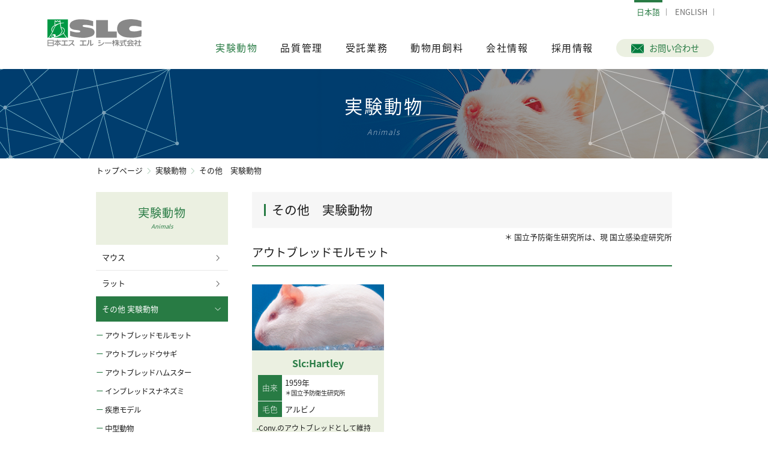

--- FILE ---
content_type: text/html; charset=UTF-8
request_url: http://www.jslc.co.jp/animals/other.php
body_size: 37692
content:
<!DOCTYPE html>
<html lang="ja">
<head>

<!-- ▼▼ meta_common ▼▼ -->
<meta http-equiv="X-UA-Compatible" content="IE=edge">
<meta charset="utf-8">
<script type="text/javascript">
var deviceUA = window.document; if (navigator.userAgent.indexOf('iPad') > -1) { deviceUA.write('<meta name="viewport" content="width=1300px, user-scalable=yes">'); } else { deviceUA.write('<meta name="viewport" content="target-densitydpi=device-dpi, width=640, maximum-scale=1.0">'); }
</script>
<meta name="description" content="日本エスエルシー株式会社は半世紀にわたりわが国のライフサイエンスの進展にともない、時代の要請にこたえて社是のもと、常により高品質の実験動物の生産供給に努力してまいりました。">
<meta name="author" content="日本エスエルシー株式会社">
<link rel="stylesheet" href="/css/style.css">
<!--[if lt IE 9]>
<script src="//cdn.jsdelivr.net/html5shiv/3.7.2/html5shiv.min.js"></script>
<script src="//cdnjs.cloudflare.com/ajax/libs/respond.js/1.4.2/respond.min.js"></script>
<![endif]-->
<link rel="shortcut icon" href="favicon.ico">
<script
  src="https://code.jquery.com/jquery-2.2.4.min.js"
  integrity="sha256-BbhdlvQf/xTY9gja0Dq3HiwQF8LaCRTXxZKRutelT44="
  crossorigin="anonymous">
</script>
<!--docodocojp-->
<!-- Global site tag (gtag.js) - Google Analytics -->
<script async src="https://www.googletagmanager.com/gtag/js?id=UA-118118326-1"></script>
<script>
  window.dataLayer = window.dataLayer || [];
  function gtag(){dataLayer.push(arguments);}
  gtag('js', new Date());

  gtag('config', 'UA-118118326-1');
</script>
<!-- ▲▲ Google Analytics ▲▲ -->
<!-- ▲▲ meta_common ▲▲ -->

<title>実験動物 | 日本エスエルシー株式会社</title>

<!-- ▼▼ meta ▼▼ -->
<meta name="Keywords" content="" />
<meta name="Description" content="" />
<!-- ▲▲ meta ▲▲ -->

</head>
<body>
<!-- ▼▼ header ▼▼ -->
<header class="header">
  <div class="header-logo"><a href="/">日本エスエルシー株式会社</a></div>
  <div class="header-lang">
    <a href="/" class="header-lang__anchor header-lang__anchor--current">日本語<span class="header-lang__border--current"></span></a>
    <a href="/english/" class="header-lang__anchor">ENGLISH<span class="header-lang__border"></span></a>
  </div>
  <!-- <div class="header-search"></div> -->
  <div class="header-nav__button header-nav__button">
    <span></span>
    <span></span>
    <span></span>
  </div>
  <nav class="header-nav header-nav--hide">
    <ul class="header-nav__list">
      <!-- <li class="header-nav__item "><a href="/news/">最新情報</a></li>  -->
      <li class="header-nav__item header-nav__item--current">
        <a href="/animals/">実験動物</a>
        <div class="header-nav__item--child smartphone-only">
          <a class="header-nav__item--child__item" href="/animals/mouse.php">マウス</a>
          <a class="header-nav__item--child__item" href="/animals/rat.php">ラット</a>
          <a class="header-nav__item--child__item" href="/animals/other.php">その他&nbsp;実験動物</a>
        </div>
      </li>
      <li class="header-nav__item "><a href="/quality/">品質管理</a></li>
      <li class="header-nav__item "><a href="/service/">受託業務</a></li>
      <li class="header-nav__item "><a href="/feed/">動物用飼料</a></li>
      <li class="header-nav__item "><a href="/company/">会社情報</a></li>
      <li class="header-nav__item "><a href="/company/recruit.php">採用情報</a></li>
      <li class="header-nav__item smartphone-only header-nav__item--current">
        <div class="header-nav__item--child header-nav__item--child__mtn">
          <a class="header-nav__item--child__item" href="/">日本語</a>
          <a class="header-nav__item--child__item" href="/english/">ENGLISH</a>
        </div>
      </li>
      <li class="header-nav__item header-nav__inquiry-item"><a href="https://jslc.info/contact/">お問い合わせ</a></li>
      
    </ul>
    <!-- <div class="header-search-sp"></div> -->
  </nav>
</header>
<!-- ▲▲ header ▲▲ -->

<!-- ▼▼　main ▼▼　-->
<main class="main animals-main clearfix">
  <h1 class="hero animals-hero">
    <p class="hero__title">実験動物<br><span class="hero__en-title">Animals</span></p>
  </h1>
  <nav class="bread-nav">
    <ul class="bread-nav__list">
      <li class="bread-nav__item"><a href="/">トップページ</a></li>
      <li class="bread-nav__item bread-nav__arrow">＞</li>
      <li class="bread-nav__item"><a href="/animals/">実験動物</a></li>
      <li class="bread-nav__item bread-nav__arrow">＞</li>
      <li class="bread-nav__item">その他　実験動物</li>
    </ul>
  </nav>

  <div class="content-outer clearfix">
    <aside class="side-outer">
  <nav class="side-nav">
    <p class="side-nav__title">実験動物<br><span class="side-nav__en-title">Animals</span></p>
    <ul class="side-nav__list">
      <li class="side-nav__item">
        <a class="side-nav__child-title
                    ">マウス</a>
        <ul class="side-nav__child-list hlmtd
                    ">
          <li class="side-nav__child-item"><a href="/animals/mouse.php#mouse-cat-01"><span class="side-nav__child-item-line">ー</span> アウトブレッドマウス</a></li>
          <li class="side-nav__child-item"><a href="/animals/mouse.php#mouse-cat-02"><span class="side-nav__child-item-line">ー</span> インブレッドマウス</a></li>
          <li class="side-nav__child-item"><a href="/animals/mouse.php#mouse-cat-03"><span class="side-nav__child-item-line">ー</span> ヌードマウス</a></li>
          <li class="side-nav__child-item"><a href="/animals/mouse.php#mouse-cat-04"><span class="side-nav__child-item-line">ー</span> B10コンジェニック</a></li>
          <li class="side-nav__child-item"><a href="/animals/mouse.php#mouse-cat-05"><span class="side-nav__child-item-line">ー</span> ハイブリッドマウス</a></li>
          <li class="side-nav__child-item"><a href="/animals/mouse.php#mouse-cat-06"><span class="side-nav__child-item-line">ー</span> 疾患モデルマウス</a></li>
          <li class="side-nav__child-item"><a href="/animals/mouse.php#mouse-cat-07"><span class="side-nav__child-item-line">ー</span> エージング研究用マウス</a></li>
          <li class="side-nav__child-item"><a href="/animals/mouse.php#mouse-cat-08"><span class="side-nav__child-item-line">ー</span> 遺伝子改変動物<br><span class="side-nav__child-item-small">高度免疫不全マウス(BRJ)</span></a></li>
          <li class="side-nav__child-item"><a href="/animals/mouse.php#mouse-cat-09"><span class="side-nav__child-item-line">ー</span> 遺伝子改変動物<br><span class="side-nav__child-item-small">トランスジェニックマウス(GFP)</span></a></li>
          <li class="side-nav__child-item"><a href="/animals/mouse.php#mouse-cat-10"><span class="side-nav__child-item-line">ー</span> 遺伝子改変動物<br><span class="side-nav__child-item-small">(APP、Tau)</span></a></li>
          <li class="side-nav__child-item"><a href="/animals/mouse.php#mouse-cat-11"><span class="side-nav__child-item-line">ー</span> 遺伝子改変動物<br><span class="side-nav__child-item-small">トランスジェニックマウス(<span class="animals__card-name--ita">gpt</span> delta)</span></a></li>
          <li class="side-nav__child-item"><a href="/animals/mouse.php#mouse-cat-12"><span class="side-nav__child-item-line">ー</span> 星野試験動物飼育所からの<br>仕入れ動物</a></li>
          <li class="side-nav__child-item"><a href="/animals/mouse.php#mouse-cat-13"><span class="side-nav__child-item-line">ー</span> 動物繁殖研究所からの<br>仕入れ動物</a></li>
          <li class="side-nav__child-item"><a href="/animals/mouse.php#mouse-cat-14"><span class="side-nav__child-item-line">ー</span> ENVIGO OEM生産動物</a></li>
        </ul>
      </li>
      <li class="side-nav__item">
        <a class="side-nav__child-title
                    ">
          ラット</a>
        <ul class="side-nav__child-list hlmtd
                    ">
          <li class="side-nav__child-item"><a href="/animals/rat.php#rat-cat-01"><span class="side-nav__child-item-line">ー</span> アウトブレッドラット</a></li>
          <li class="side-nav__child-item"><a href="/animals/rat.php#rat-cat-02"><span class="side-nav__child-item-line">ー</span> インブレッドラット</a></li>
          <li class="side-nav__child-item"><a href="/animals/rat.php#rat-cat-03"><span class="side-nav__child-item-line">ー</span> 疾患モデルラット</a></li>
          <li class="side-nav__child-item"><a href="/animals/rat.php#rat-cat-04"><span class="side-nav__child-item-line">ー</span> 遺伝子改変動物<br><span class="side-nav__child-item-small">トランスジェニックラット(GFP)</span></a></li>
          <li class="side-nav__child-item"><a href="/animals/rat.php#rat-cat-05"><span class="side-nav__child-item-line">ー</span> 遺伝子改変動物<br><span class="side-nav__child-item-small">トランスジェニックラット(<span class="animals__card-name--ita">gpt</span> delta)</span></a></li>
          <li class="side-nav__child-item"><a href="/animals/rat.php#rat-cat-06"><span class="side-nav__child-item-line">ー</span> 遺伝子改変動物<br><span class="side-nav__child-item-small">トランスジェニックラット(SOD1 <span class="animals__card-data-content--min">H46R</span>)</span></a></li>
          <li class="side-nav__child-item"><a href="/animals/rat.php#rat-cat-07"><span class="side-nav__child-item-line">ー</span> 星野試験動物飼育所からの<br>仕入れ動物</a></li>
          <li class="side-nav__child-item"><a href="/animals/rat.php#rat-cat-08"><span class="side-nav__child-item-line">ー</span> 動物繁殖研究所からの<br>仕入れ動物</a></li>
          <li class="side-nav__child-item"><a href="/animals/rat.php#rat-cat-09"><span class="side-nav__child-item-line">ー</span> 無菌ラット</a></li>
          <li class="side-nav__child-item"><a href="/animals/rat.php#rat-cat-10"><span class="side-nav__child-item-line">ー</span> ENVIGO OEM生産動物</a></li>
        </ul>
      </li>
      <li class="side-nav__item">
        <a class="side-nav__child-title
        side-nav__child-title--current        ">
        その他 実験動物</a>
        <ul class="side-nav__child-list
          side-nav__child-list--current          ">
          <li class="side-nav__child-item"><a href="/animals/other.php#other-cat-01"><span class="side-nav__child-item-line">ー</span> アウトブレッドモルモット</a></li>
          <li class="side-nav__child-item"><a href="/animals/other.php#other-cat-02"><span class="side-nav__child-item-line">ー</span> アウトブレッドウサギ</a></li>
          <li class="side-nav__child-item"><a href="/animals/other.php#other-cat-03"><span class="side-nav__child-item-line">ー</span> アウトブレッドハムスター</a></li>
          <li class="side-nav__child-item"><a href="/animals/other.php#other-cat-04"><span class="side-nav__child-item-line">ー</span> インブレッドスナネズミ</a></li>
          <li class="side-nav__child-item"><a href="/animals/other.php#other-cat-05"><span class="side-nav__child-item-line">ー</span> 疾患モデル</a></li>
          <li class="side-nav__child-item"><a href="/animals/other.php#other-cat-06"><span class="side-nav__child-item-line">ー</span> 中型動物</a></li>
        </ul>
      </li>
    </ul>
  </nav>

  <div class="side-inquiry">
    <p class="side-inquiry__title">お問い合わせ</p>
    <dl class="side-inquiry__area">
      <dt class="side-inquiry__area-name">関東エリア<dt>
      <dd class="side-inquiry__tell"><a href="tel:0534863155">053-486-3155</a></dd>
    </dl>
    <dl class="side-inquiry__area">
      <dt class="side-inquiry__area-name">関西エリア<dt>
      <dd class="side-inquiry__tell"><a href="tel:0534863157">053-486-3157</a></dd>
    </dl>
    <dl class="side-inquiry__area">
      <dt class="side-inquiry__area-name">九州エリア<dt>
      <dd class="side-inquiry__tell"><a href="tel:0942411656">0942－41－1656</a></dd>
    </dl>
    <!-- <div class="side-inquiry__mail">
      <a href="https://jslc.info/contact/">メールフォーム</a>
    </div> -->

  </div>
</aside>

<style type="text/css">
@media (min-width: 641px) {
.side-nav__child-list.hlmtd {
  max-height: 170px;
  overflow-y: scroll;
  }
}
@media (max-width: 640px) {}
</style>

    <article class="content animals-content">

      <div class="animals__title-outer animals__title-outer--other">
        <h2 class="animals__title">その他　実験動物</h2>
      </div>
      <p class="animals__notice">＊ 国立予防衛生研究所は、現 国立感染症研究所</p>

      <h3 id="other-cat-01" class="animals__sub-title">アウトブレッドモルモット</h3>
      <!-- list-start -->
      <div class="animals__card-list">
        <!-- item-start -->
        <div class="animals__card-item">
          <div class="animals__card-thumb">
              <img src="/images/animals/other-01.png"></img>
          </div>
          <div class="animals__card-text-outer">
            <p class="animals__card-name">Slc:Hartley</p>
            <table class="animals__card-data">
              <tr class="animals__card-data-row">
                <td class="animals__card-data-title">由来</td>
                <td class="animals__card-data-content">1959年 <br><span class="animals__card-data-content-place">＊国立予防衛生研究所</span></td>
              </tr>
              <tr class="animals__card-data-row">
                <td class="animals__card-data-title">毛色</td>
                <td class="animals__card-data-content">アルビノ</td>
              </tr>
            </table>
            <ul class="animals__card-prop-list">
              <li class="animals__card-prop-item">Conv.のアウトブレッドとして維持生産していたHartley系モルモットを1981年子宮切断術､人工哺乳によりSPF化</li>
              <li class="animals__card-prop-item">ワクチン検定・皮膚感作性試験・気管支アレルギー試験に広く使用されています</li>
              <li class="animals__card-prop-item">聴覚研究分野での研究にも使用されています</li>
            </ul>
            <div class="animals__card-pdf">
              <a href="/pdf/other/001_hart.pdf" target="_blank">データ集 <span>PDF</span></a>
            </div>
          </div>
        </div>
        <!-- item-end -->
      </div>
      <!-- list-end -->

      <h3 id="other-cat-02" class="animals__sub-title">アウトブレッドウサギ</h3>
      <!-- list-start -->
      <div class="animals__card-list">
        <!-- item-start -->
        <div class="animals__card-item">
          <div class="animals__card-thumb">
              <img src="/images/animals/other-03.png"></img>
          </div>
          <div class="animals__card-text-outer">
            <p class="animals__card-name">Slc:NZW<br>(New Zealand White)</p>
            <table class="animals__card-data">
              <tr class="animals__card-data-row">
                <td class="animals__card-data-title">由来</td>
                <td class="animals__card-data-content">1980年 <br>
                  <span class="animals__card-data-content-place">
                    Ranch Rabbits(英国)より入手した種親♂20匹､♀20匹をランダム交配し､子宮切断術､人工哺乳により育成し､1984年より清浄な飼育舎でクリーン動物として維持生産して来たものを再度1987年にSPF化
                  </span>
                </td>
              </tr>
              <tr class="animals__card-data-row">
                <td class="animals__card-data-title">毛色</td>
                <td class="animals__card-data-content">アルビノ</td>
              </tr>
            </table>
            <ul class="animals__card-prop-list">
              <li class="animals__card-prop-item">発育良好､性質温順｡一般研究用</li>
              <li class="animals__card-prop-item">抗体作製、刺激性試験（皮膚）、発熱性試験、催奇性試験に好適</li>
            </ul>
            <div class="animals__card-pdf">
              <a href="/pdf/rabbit/2020/030_Slc_NZW.pdf" target="_blank">データ集 <span>PDF</span></a>
            </div>
          </div>
        </div>
        <!-- item-end -->
        <!-- item-start -->
        <div class="animals__card-item">
          <div class="animals__card-thumb">
              <img src="/images/animals/other-04.png"></img>
          </div>
          <div class="animals__card-text-outer">
            <p class="animals__card-name">Slc:JW/CSK</p>
            <table class="animals__card-data">
              <tr class="animals__card-data-row">
                <td class="animals__card-data-title">由来</td>
                <td class="animals__card-data-content">1990年<br>CSKリサーチパーク <br>
                  <span class="animals__card-data-content-place">
                    ㈱CSKリサーチパークより種動物であるJW/CSK[SPF]を導入し､SLCにおいて繁殖･育成し､供給しております
                  </span>
                </td>
              </tr>
              <tr class="animals__card-data-row">
                <td class="animals__card-data-title">毛色</td>
                <td class="animals__card-data-content">アルビノ</td>
              </tr>
            </table>
            <ul class="animals__card-prop-list">
              <li class="animals__card-prop-item">耳が大きく、体型中型､発育良好、一般研究用</li>
              <li class="animals__card-prop-item">発熱性試験</li>
              <li class="animals__card-prop-item">抗体作製、刺激性試験(皮膚)、安全性試験に好適</li>
            </ul>
            <div class="animals__card-pdf">
              <a href="/pdf/rabbit/2020/029_Slc_JW_CSK.pdf" target="_blank">データ集 <span>PDF</span></a>
            </div>
          </div>
        </div>
        <!-- item-end -->
      </div>
      <!-- list-end -->

      <h3 id="other-cat-03" class="animals__sub-title">アウトブレッドハムスター</h3>
      <!-- list-start -->
      <div class="animals__card-list">
        <!-- item-start -->
        <div class="animals__card-item">
          <div class="animals__card-thumb">
              <img src="/images/animals/other-05.png"></img>
          </div>
          <div class="animals__card-text-outer">
            <p class="animals__card-name">Slc:Syrian</p>
            <table class="animals__card-data">
              <tr class="animals__card-data-row">
                <td class="animals__card-data-title">由来</td>
                <td class="animals__card-data-content">1978年 <br>
                  <span class="animals__card-data-content-place">
                    (財)日本生物科学研究所<br>
                    1990年SPF化
                  </span>
                </td>
              </tr>
            </table>
            <ul class="animals__card-prop-list">
              <li class="animals__card-prop-item">マウス･ラット・モルモット・ウサギについで5番目に利用され特に癌研究･高脂血症などの分野で使用されています</li>
              <li class="animals__card-prop-item">脂質代謝</li>
              <li class="animals__card-prop-item">口内炎モデルとして利用</li>
              <li class="animals__card-prop-item">感染実験</li>
            </ul>
            <div class="animals__card-pdf">
              <a href="/pdf/hamster/2020/028_Slc_Syrian.pdf" target="_blank">データ集 <span>PDF</span></a>
            </div>
          </div>
        </div>
        <!-- item-end -->
      </div>
      <!-- list-end -->

      <h3 id="other-cat-04" class="animals__sub-title">インブレッドスナネズミ</h3>
      <!-- list-start -->
      <div class="animals__card-list">
        <!-- item-start -->
        <div class="animals__card-item">
          <div class="animals__card-thumb">
              <img src="/images/animals/other-06.png"></img>
          </div>
          <div class="animals__card-text-outer">
            <p class="animals__card-name">MON/Jms/GbsSlc</p>
            <table class="animals__card-data">
              <tr class="animals__card-data-row">
                <td class="animals__card-data-title">由来</td>
                <td class="animals__card-data-content">1989年 <br><span class="animals__card-data-content-place">東京大学医科学研究所</span>
                </td>
              </tr>
              <tr class="animals__card-data-row">
                <td class="animals__card-data-title">毛色</td>
                <td class="animals__card-data-content">野生色</td>
              </tr>
            </table>
            <ul class="animals__card-prop-list">
              <li class="animals__card-prop-item">老化研究モデル動物として多くの特性を備え､行動学習実験･脳梗塞の研究に汎用されています</li>
              <li class="animals__card-prop-item">実験胃潰瘍モデル(ピロリ菌生着による)</li>
            </ul>
            <div class="animals__card-pdf">
              <a href="/pdf/gerbil/2020/027_MON_Jms_GbsSlc.pdf" target="_blank">データ集 <span>PDF</span></a>
            </div>
          </div>
        </div>
        <!-- item-end -->
      </div>
      <!-- list-end -->

      <h3 id="other-cat-05" class="animals__sub-title">疾患モデル</h3>
      <!-- list-start -->
      <div class="animals__card-list">
        <!-- item-start -->
        <div class="animals__card-item">
          <div class="animals__card-thumb">
              <img src="/images/animals/other-07.png"></img>
              <p class="animals__card-thumb-sup">ハムスター(心筋症モデル)</p>
          </div>
          <div class="animals__card-text-outer">
            <p class="animals__card-name">J2N-k<br>J2N-n <span class="animals__card-name--sup">(コントロール)</span></p>
            <table class="animals__card-data">
              <tr class="animals__card-data-row">
                <td class="animals__card-data-title">由来</td>
                <td class="animals__card-data-content">1997年(n系)<br>1998年(k系) 興和㈱</span>
                </td>
              </tr>
              <tr class="animals__card-data-row">
                <td class="animals__card-data-title">毛色</td>
                <td class="animals__card-data-content">ヒマラヤン</td>
              </tr>
            </table>
            <ul class="animals__card-prop-list">
              <li class="animals__card-prop-item">心筋症</li>
            </ul>
          </div>
        </div>
        <!-- item-end -->
      </div>
      <!-- list-end -->

      <h3 id="other-cat-06" class="animals__sub-title">中型動物</h3>
      <!-- list-start -->
      <div class="animals__card-list">
        <!-- item-start -->
        <div class="animals__card-item">
          <div class="animals__card-thumb">
              <img src="/images/animals/other-10.png"></img>
          </div>
          <div class="animals__card-text-outer animals__card-text-outer--med">
            <p class="animals__card-name">フェレット</p>
          </div>
        </div>
        <!-- item-end -->
        <!-- item-start -->
        <div class="animals__card-item">
          <div class="animals__card-thumb">
              <img src="/images/animals/other-11.png"></img>
          </div>
          <div class="animals__card-text-outer animals__card-text-outer--med">
            <p class="animals__card-name">ビーグル犬</p>
          </div>
        </div>
        <!-- item-end -->
        <!-- item-start -->
        <div class="animals__card-item">
          <div class="animals__card-thumb">
              <img src="/images/animals/other-12.png"></img>
          </div>
          <div class="animals__card-text-outer animals__card-text-outer--med">
            <p class="animals__card-name">ミニブタ</p>
          </div>
        </div>
        <!-- item-end -->
        <!-- item-start -->
        <div class="animals__card-item">
          <div class="animals__card-thumb microminipig">
              <img src="/images/animals/other-13.png"></img>
          </div>
          <div class="animals__card-text-outer animals__card-text-outer--med">
            <p class="animals__card-name">マイクロミニピッグ（※）</p>
          </div>
        </div>
        <!-- item-end -->
        <!-- item-start -->
        <div class="animals__card-item">
          <div class="animals__card-thumb">
              <img src="/images/animals/other-14.png"></img>
          </div>
          <div class="animals__card-text-outer animals__card-text-outer--med">
            <p class="animals__card-name">医学用ベビーブタ（EXPIG）<br><small>（SPF ブタ・大ヨークシャー種）</small></p>
          </div>
        </div>
        <!-- item-end -->
      </div>
      <!-- list-end -->

    </article>
  </div>
</main>
<!-- ▲▲　main ▲▲　-->

<!-- ▼▼　footer ▼▼　-->
<div class="organizations">
  <p class="organizations__title">
    関連団体<br>
    <span class="organizations__en-title">Related Organizations</span>
  </p>
  <ul class="organizations__list">
    <li class="organizations__item"><a href="http://plaza.umin.ac.jp/~dmcra/" target="_blank"><img src="/images/common/organizations/bnr-01.png" alt="SHR等疾患モデル共同研究会"></a></li>
    <li class="organizations__item"><a href="http://www.nbrp.jp/" target="_blank"><img src="/images/common/organizations/bnr-03.png" alt="NBRP"></a></li>
    <li class="organizations__item"><a href="http://www.samrc.jp/" target="_blank"><img src="/images/common/organizations/bnr-04.png" alt="老化促進モデルマウス（SAM）学会"></a></li>
    <li class="organizations__item"><a href="http://www.sankyolabo.co.jp/" target="_blank"><img src="/images/common/organizations/bnr-06.png" alt="三協ラボサービス株式会社"></a></li>
    <li class="organizations__item"><a href="http://www.shimizu-ls.co.jp/" target="_blank"><img src="/images/common/organizations/bnr-07.png" alt="清水実験材料株式会社"></a></li>
    <!-- <li class="organizations__item"><a href="http://www.cksdan.com/" target="_blank"><img src="/images/common/organizations/bnr-09.png" alt="中部科学資材株式会社"></a></li> -->
    <li class="organizations__item"><a href="http://www.hoshino-lab-animals.co.jp/index.html" target="_blank"><img src="/images/common/organizations/bnr-02.png" alt="Hoshino Laboratory Animals.Inc"></a></li>
    <li class="organizations__item"><a href="https://www.kumashige6336.com/" target="_blank"><img src="/images/common/organizations/bnr-10.png" alt="有限会社 熊谷重安商店"></a></li>
    <!-- <li class="organizations__item"><a href="http://www.kumashige6336.com/item.html" target="_blank"><img src="/images/common/organizations/bnr-10.png" alt="有限会社 熊谷重安商店"></a></li> -->
    <!-- <li class="organizations__item"><a href="http://www.labanimal.org/kensaku-hansya-2009/a05-kumagaya.html" target="_blank"><img src="/images/common/organizations/bnr-10.png" alt="有限会社 熊谷重安商店"></a></li> -->
    <li class="organizations__item"><a href="http://www.iar.or.jp/" target="_blank"><img src="/images/common/organizations/bnr-05.png" alt="一般財団法人動物繁殖研究所"></a></li>
    <li class="organizations__item"><a href="http://www.labanimal.co.kr/" target="_blank"><img src="/images/common/organizations/bnr-08.png" alt="Central Lab. Animal Ink."></a></li>
  </ul>
</div>
<footer class="footer">
  <div class="footer-info">
    <div class="footer-info-inner">
      <div class="footer-logo">日本エスエルシー株式会社</div>
      <p class="footer-address">
        本社：静岡県浜松市中央区湖東町3371番地の8　<br>TEL：053-486-3178　<br class="smartphone-only">FAX：053-486-3156　
      </p>
      <p class="footer-address ftad-service-only">
        バイオテクニカルセンター：静岡県浜松市中央区葵東三丁目5-1　<br>TEL：053-437-5348　FAX：053-436-4320　問い合わせメール：&#105;nfo&#64;j&#115;&#108;c.&#99;&#111;.&#106;&#112;
      </p>
      <div class="footer-tel">
        <div class="footer-kanto-tel">
          <p class="footer-kanto-tel__title">関東エリア</p>
          <p class="footer-kanto-tel__phone-num"><a href="tel:0534863155">053-486-3155</a></p>
        </div>
        <div class="footer-kansai-tel">
          <p class="footer-kansai-tel__title">関西エリア</p>
          <p class="footer-kansai-tel__phone-num"><a href="tel:0534863157">053-486-3157</a></p>
        </div>
        <div class="footer-kyushu-tel">
          <p class="footer-kyushu-tel__title">九州エリア</p>
          <p class="footer-kyushu-tel__phone-num"><a href="tel:0942411656">0942-41-1656</a></p>
        </div>
      </div>
    </div>
  </div>
  <nav class="footer-nav">
    <div class="footer-nav-inner clearfix">
      <div class="footer-nav-block">
        <p class="footer-nav__title">■会社概要</p>
        <ul class="footer-nav__list">
          <li class="footer-nav__item"><a href="/company/profile.php#prof-sec-01">会社概要</a></li>
          <li class="footer-nav__item"><a href="/company/recruit.php">採用情報</a></li>
        </ul>

        <p class="footer-nav__title">■実験動物</p>
        <ul class="footer-nav__list">
          <li class="footer-nav__item"><a href="/animals/">マウス</a></li>
          <li class="footer-nav__item"><a href="/animals/rat.php">ラット</a></li>
          <li class="footer-nav__item"><a href="/animals/other.php">その他 実験動物</a></li>
        </ul>
      </div>
      <div class="footer-nav-block">
        <p class="footer-nav__title">■品質管理</p>
        <ul class="footer-nav__list">
          <li class="footer-nav__item"><a href="/quality/index.php">生産方式</a></li>
          <li class="footer-nav__item"><a href="/quality/index.php#qual-sec05">飼育環境</a></li>
          <li class="footer-nav__item"><a href="/quality/index.php#qual-sec02">飼育環境モニタリング</a></li>
          <li class="footer-nav__item"><a href="/quality/index.php#qual-sec06">動物生態モニタリング</a></li>
          <li class="footer-nav__item"><a href="/quality/index.php#qual-sec03">飼料</a></li>
          <li class="footer-nav__item"><a href="/quality/index.php#qual-sec04">微生物モニタリング</a></li>
          <li class="footer-nav__item"><a href="/quality/index.php#qual-sec07">遺伝的モニタリング</a></li>
          <li class="footer-nav__item"><a href="/quality/index.php#qual-sec08">生理値検査</a></li>
        </ul>
      </div>
      <div class="footer-nav-block">
        <p class="footer-nav__title">■受託業務</p>
        <ul class="footer-nav__list">
          <li class="footer-nav__item"><a href="/service/tests.php">受託試験業務</a></li>
          <li class="footer-nav__item"><a href="/service/genetic.php">遺伝子組換え動物作出業務</a></li>
          <li class="footer-nav__item"><a href="/service/spf.php">受託飼育・SPF化・凍結胚作製業務</a></li>
          <li class="footer-nav__item"><a href="/service/surgery.php">外科処置病態モデル作製業務</a></li>
        </ul>
      </div>
      <div class="footer-nav-block">
        <p class="footer-nav__title">■取扱商品</p>
        <ul class="footer-nav__list">
          <li class="footer-nav__item"><a href="/products/#link01">実験動物用床敷</a></li>
          <li class="footer-nav__item"><a href="/products/#link02">その他の販売商品</a></li>
        </ul>
      </div>
      <div class="footer-nav-block">
        <p class="footer-nav__title">■動物用飼料</p>
        <ul class="footer-nav__list">
          <li class="footer-nav__item"><a href="/feed/#link01">動物用飼料 Lab Diet</a></li>
          <li class="footer-nav__item"><a href="/feed/#link02">食事誘導性 Test Diet</a></li>
          <li class="footer-nav__item"><a href="/feed/#link03">園館用飼料 Mazuri</a></li>
        </ul>
      </div>
      <div class="footer-nav-other">
        <a href="/order/">ご注文に関して</a>
        <a href="/privacy/">個人情報保護方針</a>
        <a href="/site/">サイトマップ</a>
      </div>
    </div>
  </nav>
  <p class="footer-copy">
    Copyright(C) 2017 by Japan SLC, Inc. All Rights Reserved.
  </p>
</footer>

<!-- ▼▼ SCRIPTS ▼▼ -->
<script type="text/javascript" src="//cdn.jsdelivr.net/gh/kenwheeler/slick@1.8.1/slick/slick.min.js"></script>
<script>
$(function() {

  /**
   * スクロール時ヘッダーのサイズ調整＆下層ページサイドナビの位置調整
   * ※基本的にはクラス属性の追加/削除　アニメーションそのものはCSSで行う
   */
  var contentOuterLength = $('.content-outer').length;

  var sideOuterDOM;                                  // サイドナビアウター
  var sideOffsetTopDefault;                          // サイドナビの初期位置（高さ）
  var sideHeight;                                  　// サイドナビの高さ
  var contentHeight = $('.content-outer').height();  // コンテンツの高さ

  if( contentOuterLength ){ // サイドナビが存在するページの場合
    sideOuterDOM = $('.side-outer');
    sideOffsetTopDefault = sideOuterDOM.offset().top;
    var sideHeight = sideOuterDOM.height();
  }

  $(window).scroll(function() {
    if($(window).innerWidth() <= 640){
      // ウィンドウ幅が640px以下（SP表示）の場合なにもしない
      return
    }

    var headerItems = ['header','header-logo','header-lang','header-search','header-nav'];
    if($(this).scrollTop() > 0){
      for(var i in headerItems) {
        $('.' + headerItems[i]).addClass(headerItems[i] + '--scrolled');
      }
    } else {
      for(var i in headerItems) {
        $('.' + headerItems[i]).removeClass(headerItems[i] + '--scrolled');
      }
    }

    if( contentOuterLength ){ // 下層ページ（サイドナビがあるページ）の場合
      if($(this).scrollTop() > (sideOffsetTopDefault - $('.header').height()) ){

        sideHeight = sideOuterDOM.height(); // サイドナビはアコーディオンになっているため、高さを都度更新

        sideOuterDOM.addClass('side-outer--fixed');
        if($(this).scrollTop() > ($('body').height() - sideHeight - $('.footer').height() - 160)){
          sideOuterDOM.addClass('side-outer--fixed-end');
          sideOuterDOM.removeClass('side-outer--fixed');
        } else {
          sideOuterDOM.addClass('side-outer--fixed');
          sideOuterDOM.removeClass('side-outer--fixed-end');
          if($(window).scrollLeft() > 0) {
            sideOuterDOM.css("left", -$(window).scrollLeft());
          }
        }

      } else {
        sideOuterDOM.removeClass('side-outer--fixed');
      }
    }

  });

  /**
   * 下層ページサイドナビ　アコーディオンアニメーション
   * ※基本的にはクラス属性の追加/削除　アニメーションそのものはCSSで行う
   */
  $('.side-nav__child-title').on('click',function(){

    var otherTitle = $('.side-nav__child-title--current').not(this);

    otherTitle.next('.side-nav__child-list').slideToggle(300);
    otherTitle.removeClass('side-nav__child-title--current');

    if(!$(this).hasClass('side-nav__child-title--current')){
      $(this).addClass('side-nav__child-title--current');
      $(this).next('.side-nav__child-list').slideToggle(300);
    }

    sideHeight = sideOuterDOM.height(); //サイドナビの高を更新
  });

  /**
   * 下層ページサイドナビ　開閉アニメーション SP版
   */
  var navBtnTimer;
  $('.header-nav__button').on('click',function(){
    if($(this).hasClass('header-nav__button--active')) {
      $(this).removeClass('header-nav__button--active');
      $('.header-nav').removeClass('header-nav--active');
      navBtnTimer = setTimeout(function(){
        $('.header-nav').addClass('header-nav--hide');
      },250);
    } else {
      clearTimeout(navBtnTimer);
      $(this).addClass('header-nav__button--active');
      $('.header-nav').removeClass('header-nav--hide').addClass('header-nav--active');
    }
  });

  /**
   * 下層ページサイドナビ　開閉アニメーション SP版
   */
  $('.organizations__list').slick({
    slidesToShow: 4,
    slidesToScroll: 1,
    autoplay: true,
    autoplaySpeed: 4000,
    responsive: [{
      breakpoint: 641,
      settings: {
        slidesToShow: 3,
        slidesToScroll: 1,
      },
    }]
  });

})
</script>
<!-- ▲▲ SCRIPTS ▲▲ -->
<style type="text/css">
.footer {
  margin-bottom: -40px;
  position: relative;
  z-index: 1;
  }
@media (max-width: 640px) {
.footer {
  margin-bottom: -55px;
  }
}
</style><!-- ▲▲ footer ▲▲ -->

<style type="text/css">
.animals__card-thumb.microminipig {}
@media and (min-width: 640px) {}
@media and (max-width: 640px) {}
</style>

</body>
</html>
<br />
<b>Deprecated</b>:  PHP Startup: Use of mbstring.internal_encoding is deprecated in <b>Unknown</b> on line <b>0</b><br />


--- FILE ---
content_type: text/css
request_url: http://www.jslc.co.jp/css/style.css
body_size: 155474
content:
@charset "UTF-8";
/* http://meyerweb.com/eric/tools/css/reset/
   v2.0 | 20110126
   License: none (public domain)
*/
@import url("http://fonts.googleapis.com/earlyaccess/notosansjapanese.css");
@import url("https://fonts.googleapis.com/css?family=Noto+Serif");
html, body, div, span, applet, object, iframe, h1, h2, h3, h4, h5, h6, p, blockquote, pre, a, abbr, acronym, address, big, cite, code, del, dfn, em, img, ins, kbd, q, s, samp, small, strike, strong, sub, sup, tt, var, b, u, i, center, dl, dt, dd, ol, ul, li, fieldset, form, label, legend, table, caption, tbody, tfoot, thead, tr, th, td, article, aside, canvas, details, embed, figure, figcaption, footer, header, hgroup, menu, nav, output, ruby, section, summary, time, mark, audio, video {
  margin: 0;
  padding: 0;
  border: 0;
  font-size: 100%;
  font: inherit;
  vertical-align: baseline; }

/* HTML5 display-role reset for older browsers */
article, aside, details, figcaption, figure, footer, header, hgroup, menu, nav, section {
  display: block; }

body {
  line-height: 1; }

ol, ul {
  list-style: none; }

blockquote, q {
  quotes: none; }

blockquote:before, blockquote:after {
  content: '';
  content: none; }

q:before, q:after {
  content: '';
  content: none; }

table {
  border-collapse: collapse;
  border-spacing: 0; }

/* ==========================================================================
   Normalize.scss settings
   ========================================================================== */
/**
 * Includes legacy browser support IE6/7
 *
 * Set to false if you want to drop support for IE6 and IE7
 */
/* Base
   ========================================================================== */
/**
 * 1. Set default font family to sans-serif.
 * 2. Prevent iOS and IE text size adjust after device orientation change,
 *    without disabling user zoom.
 * 3. Corrects text resizing oddly in IE 6/7 when body `font-size` is set using
 *  `em` units.
 */
html {
  font-family: sans-serif;
  /* 1 */
  -ms-text-size-adjust: 100%;
  /* 2 */
  -webkit-text-size-adjust: 100%;
  /* 2 */ }

/**
 * Remove default margin.
 */
body {
  margin: 0; }

/* HTML5 display definitions
   ========================================================================== */
/**
 * Correct `block` display not defined for any HTML5 element in IE 8/9.
 * Correct `block` display not defined for `details` or `summary` in IE 10/11
 * and Firefox.
 * Correct `block` display not defined for `main` in IE 11.
 */
article,
aside,
details,
figcaption,
figure,
footer,
header,
hgroup,
main,
menu,
nav,
section,
summary {
  display: block; }

/**
 * 1. Correct `inline-block` display not defined in IE 6/7/8/9 and Firefox 3.
 * 2. Normalize vertical alignment of `progress` in Chrome, Firefox, and Opera.
 */
audio,
canvas,
progress,
video {
  display: inline-block;
  /* 1 */
  vertical-align: baseline;
  /* 2 */ }

/**
 * Prevents modern browsers from displaying `audio` without controls.
 * Remove excess height in iOS 5 devices.
 */
audio:not([controls]) {
  display: none;
  height: 0; }

/**
 * Address `[hidden]` styling not present in IE 8/9/10.
 * Hide the `template` element in IE 8/9/10/11, Safari, and Firefox < 22.
 */
[hidden],
template {
  display: none; }

/* Links
   ========================================================================== */
/**
 * Remove the gray background color from active links in IE 10.
 */
a {
  background-color: transparent; }

/**
 * Improve readability of focused elements when they are also in an
 * active/hover state.
 */
a:active, a:hover {
  outline: 0; }

/* Text-level semantics
   ========================================================================== */
/**
 * Address styling not present in IE 8/9/10/11, Safari, and Chrome.
 */
abbr[title] {
  border-bottom: 1px dotted; }

/**
 * Address style set to `bolder` in Firefox 4+, Safari, and Chrome.
 */
b,
strong {
  font-weight: bold; }

/**
 * Address styling not present in Safari and Chrome.
 */
dfn {
  font-style: italic; }

/**
 * Address variable `h1` font-size and margin within `section` and `article`
 * contexts in Firefox 4+, Safari, and Chrome.
 */
h1 {
  font-size: 2em;
  margin: 0.67em 0; }

/**
 * Addresses styling not present in IE 8/9.
 */
mark {
  background: #ff0;
  color: #000; }

/**
 * Address inconsistent and variable font size in all browsers.
 */
small {
  font-size: 80%; }

/**
 * Prevent `sub` and `sup` affecting `line-height` in all browsers.
 */
sub,
sup {
  font-size: 75%;
  line-height: 0;
  position: relative;
  vertical-align: baseline; }

sup {
  top: -0.5em; }

sub {
  bottom: -0.25em; }

/* Embedded content
   ========================================================================== */
/**
 * 1. Remove border when inside `a` element in IE 8/9/10.
 * 2. Improves image quality when scaled in IE 7.
 */
img {
  border: 0; }

/**
 * Correct overflow not hidden in IE 9/10/11.
 */
svg:not(:root) {
  overflow: hidden; }

/* Grouping content
   ========================================================================== */
/**
 * Address margin not present in IE 8/9 and Safari.
 */
figure {
  margin: 1em 40px; }

/**
 * Address differences between Firefox and other browsers.
 */
hr {
  box-sizing: content-box;
  height: 0; }

/**
 * Contain overflow in all browsers.
 */
pre {
  overflow: auto; }

/**
 * Address odd `em`-unit font size rendering in all browsers.
 * Correct font family set oddly in IE 6, Safari 4/5, and Chrome.
 */
code,
kbd,
pre,
samp {
  font-family: monospace, monospace;
  font-size: 1em; }

/* Forms
   ========================================================================== */
/**
 * Known limitation: by default, Chrome and Safari on OS X allow very limited
 * styling of `select`, unless a `border` property is set.
 */
/**
 * 1. Correct color not being inherited.
 *  Known issue: affects color of disabled elements.
 * 2. Correct font properties not being inherited.
 * 3. Address margins set differently in Firefox 4+, Safari, and Chrome.
 * 4. Improves appearance and consistency in all browsers.
 */
button,
input,
optgroup,
select,
textarea {
  color: inherit;
  /* 1 */
  font: inherit;
  /* 2 */
  margin: 0;
  /* 3 */ }
input,
select,
textarea {
  font-size: 16px; }

/**
 * Address `overflow` set to `hidden` in IE 8/9/10/11.
 */
button {
  overflow: visible; }

/**
 * Address inconsistent `text-transform` inheritance for `button` and `select`.
 * All other form control elements do not inherit `text-transform` values.
 * Correct `button` style inheritance in Firefox, IE 8/9/10/11, and Opera.
 * Correct `select` style inheritance in Firefox.
 */
button,
select {
  text-transform: none; }

/**
 * 1. Avoid the WebKit bug in Android 4.0.* where (2) destroys native `audio`
 *  and `video` controls.
 * 2. Correct inability to style clickable `input` types in iOS.
 * 3. Improve usability and consistency of cursor style between image-type
 *  `input` and others.
 * 4. Removes inner spacing in IE 7 without affecting normal text inputs.
 *  Known issue: inner spacing remains in IE 6.
 */
button,
html input[type="button"],
input[type="reset"],
input[type="submit"] {
  -webkit-appearance: button;
  /* 2 */
  cursor: pointer;
  /* 3 */ }

/**
 * Re-set default cursor for disabled elements.
 */
button[disabled],
html input[disabled] {
  cursor: default; }

/**
 * Remove inner padding and border in Firefox 4+.
 */
button::-moz-focus-inner,
input::-moz-focus-inner {
  border: 0;
  padding: 0; }

/**
 * Address Firefox 4+ setting `line-height` on `input` using `!important` in
 * the UA stylesheet.
 */
input {
  line-height: normal; }

/**
 * 1. Address box sizing set to `content-box` in IE 8/9/10.
 * 2. Remove excess padding in IE 8/9/10.
 *  Known issue: excess padding remains in IE 6.
 */
input[type="checkbox"],
input[type="radio"] {
  box-sizing: border-box;
  /* 1 */
  padding: 0;
  /* 2 */ }

/**
 * Fix the cursor style for Chrome's increment/decrement buttons. For certain
 * `font-size` values of the `input`, it causes the cursor style of the
 * decrement button to change from `default` to `text`.
 */
input[type="number"]::-webkit-inner-spin-button,
input[type="number"]::-webkit-outer-spin-button {
  height: auto; }

/**
 * 1. Address `appearance` set to `searchfield` in Safari and Chrome.
 * 2. Address `box-sizing` set to `border-box` in Safari and Chrome.
 */
input[type="search"] {
  -webkit-appearance: textfield;
  /* 1 */
  box-sizing: content-box;
  /* 2 */ }

/**
 * Remove inner padding and search cancel button in Safari and Chrome on OS X.
 * Safari (but not Chrome) clips the cancel button when the search input has
 * padding (and `textfield` appearance).
 */
input[type="search"]::-webkit-search-cancel-button,
input[type="search"]::-webkit-search-decoration {
  -webkit-appearance: none; }

/**
 * Define consistent border, margin, and padding.
 */
fieldset {
  border: 1px solid #c0c0c0;
  margin: 0 2px;
  padding: 0.35em 0.625em 0.75em; }

/**
 * 1. Correct `color` not being inherited in IE 8/9/10/11.
 * 2. Remove padding so people aren't caught out if they zero out fieldsets.
 * 3. Corrects text not wrapping in Firefox 3.
 * 4. Corrects alignment displayed oddly in IE 6/7.
 */
legend {
  border: 0;
  /* 1 */
  padding: 0;
  /* 2 */ }

/**
 * Remove default vertical scrollbar in IE 8/9/10/11.
 */
textarea {
  overflow: auto; }

/**
 * Don't inherit the `font-weight` (applied by a rule above).
 * NOTE: the default cannot safely be changed in Chrome and Safari on OS X.
 */
optgroup {
  font-weight: bold; }

/* Tables
   ========================================================================== */
/**
 * Remove most spacing between table cells.
 */
table {
  border-collapse: collapse;
  border-spacing: 0; }

td,
th {
  padding: 0; }

/* Device
   ========================================================================== */
@media (min-width: 641px) {
  .sp {
    display: none; } }
@media (max-width: 640px) {
  .pc {
    display: none; } }

/* Font
   ========================================================================== */
.fso {
  font-style: oblique; }

/* ---------------------
    - COMMON VARIABLES
    - COMMON SETTING
    - HEADER
    - MAIN
    - FOOTER

    - HEADER-SP
--------------------- */
/* =====================
  COMMON VARIABLES
===================== */
/* =====================
  COMMON SETTING
===================== */
/*  font
------------------------*/
html {
  font-family: "Noto Sans Japanese", "Hiragino Kaku Gothic ProN", "メイリオ", sans-serif;
  font-size: 100%;
  color: #1b1b1b; }

* {
  -webkit-box-sizing: border-box;
  -moz-box-sizing: border-box;
  box-sizing: border-box; }

a {
  text-decoration: none; }

/*  module
------------------------*/
.card-name--ita {
  font-family: 'Noto Serif', serif;
  font-style: italic !important; }

.text-color--red {
  color: #ff0000;
  font-weight: 700; }

.com-anchor {
  display: block;
  position: relative;
  z-index: -1; }
@media (min-width: 641px) {
  .com-anchor { margin-top: -75px; padding-top: 75px; }
  .desktop-only {}
  .desktop-only__dib {}
  .smartphone-only,
  .smartphone-only__dib { display: none; } }
@media (max-width: 640px) {
  .com-anchor { margin-top: -120px; padding-top: 120px; }
  .desktop-only,
  .desktop-only__dib { display: none; }
  .smartphone-only { display: block; }
  .smartphone-only__dib { display: inline-block; } }

/*  clearfix
------------------------*/
.clearfix:after {
  content: "";
  clear: both;
  display: block; }

/* =====================
  HEADER
===================== */
.header {
  position: relative;
  width: 100%;
  min-width: 1270px;
  background-color: #ffffff;
  padding: 32px 0;
  -webkit-transition: padding 0.15s linear;
  -moz-transition: padding 0.15s linear;
  -ms-transition: padding 0.15s linear;
  -o-transition: padding 0.15s linear;
  transition: padding 0.15s linear;
  position: fixed;
  top: 0;
  z-index: 1;
  /*  header-lang
  ------------------------*/
  /*  header-search
  ------------------------*/
  /*  header-nav
  ------------------------*/ }
  .header--scrolled {
    padding: 15px 0 5px;
    -webkit-transition: padding 0.15s linear;
    -moz-transition: padding 0.15s linear;
    -ms-transition: padding 0.15s linear;
    -o-transition: padding 0.15s linear;
    transition: padding 0.15s linear; }
  .header-logo {
    margin-left: 79px; }
    .header-logo a {
      text-indent: -9999px;
      display: block;
      background-image: url("/images/common/logo.svg");
      background-repeat: no-repeat;
      width: 174px;
      height: 51px;
      background-size: 90%;
      -webkit-transition: background-size 0.15s linear;
      -moz-transition: background-size 0.15s linear;
      -ms-transition: background-size 0.15s linear;
      -o-transition: background-size 0.15s linear;
      transition: background-size 0.15s linear; }
    .header-logo--scrolled a {
      background-size: 80%;
      -webkit-transition: background-size 0.15s linear;
      -moz-transition: background-size 0.15s linear;
      -ms-transition: background-size 0.15s linear;
      -o-transition: background-size 0.15s linear;
      transition: background-size 0.15s linear; }
  .header-lang {
    position: absolute;
    top: 10px;
    right: 90px; }
    .header-lang--scrolled {
      display: none; }
    .header-lang__anchor {
      color: #6e6e6e;
      font-size: 0.8rem;
      position: relative;
      display: inline-block;
      padding: 0 10px;
      border-right: 1px solid #a0a0a0;
      opacity: 1.0;
      -webkit-transition: opacity 0.15s linear;
      -moz-transition: opacity 0.15s linear;
      -ms-transition: opacity 0.15s linear;
      -o-transition: opacity 0.15s linear;
      transition: opacity 0.15s linear; }
      .header-lang__anchor--current {
        color: #287b44; }
      .header-lang__anchor:hover {
        opacity: 0.7;
        -webkit-transition: opacity 0.15s linear;
        -moz-transition: opacity 0.15s linear;
        -ms-transition: opacity 0.15s linear;
        -o-transition: opacity 0.15s linear;
        transition: opacity 0.15s linear; }
    .header-lang__border--current {
      position: absolute;
      top: -15px;
      left: 10%;
      height: 5px;
      width: 80%;
      background-color: #287b44; }
  .header-search {
    position: absolute;
    top: 12px;
    right: 53px; }
    .header-search--scrolled {
      display: none; }
    .header-search a {
      text-indent: -9999px;
      display: block;
      background-image: url("/images/common/search-icon.png");
      background-repeat: no-repeat;
      width: 15px;
      height: 16px; }
    .header-search-sp {
      display: none; }
  #srchBox {
    width:298px;
    _width:296px;
    /*margin-bottom:10px;*/
    background-color:#FFFFFF;
    /*border-style:solid;
    border-width:1px;
    border-color:#EEEEEE;*/
    color:#000000;
    text-align:left; }
  #srchBox * {
    margin:0;
    padding:0;
    font-size:13px;
    *font-size:small;
    *font:x-small; }
  #srchBox a img {
    border:none; }
  #srchBox #srch {
    /*padding:10px 10px 0 10px;*/ }
  #srchBox #srch #srchForm {
    white-space:nowrap; }
  #srchBox #srchInput {
    width:200px;
    /*margin-right:6px;*/
    vertical-align:bottom;
    }
  #srchBox #srchBtn {
    width:60px; }
  *html #srchBox #srchBtn {
    padding-top:2px; }
  *:first-child+html #srchBox #srchBtn {
    padding-top:2px; }
  #srchBox ul {
    margin-top:6px;
    text-align:left; }
  #srchBox li {
    list-style-type:none;
    display:inline;
    zoom:1;
    padding-right:10px; }
  #srchBox li input {
    zoom:1;
    margin-right:2px;
    _margin:-4px 0 -4px -4px;
    vertical-align:middle;
    border:0; }
  *:+html #srchBox li input {
    margin:-4px 0 -4px -4px; }
  #srchBox #srchLogo {
    margin:6px 6px 6px 0;
    text-align:right; }
  #srchBox #srchLogo a {
    color:#666666;
    text-decoration:none;
    font-size:85%; }
  #srchBox #srchLogo a:hover {
    text-decoration:underline; }
  #srchBox.watermark {
    /*padding-bottom: 6px;*/ }
  #srchBox.watermark #srchInput {
    padding:1px;
    border:1px solid #a5acb2;
    background: #fff url(http://i.yimg.jp/images/search/customsearch/yjlogo/yjlogo_type4.gif) center center no-repeat; }
  #srchBox.watermark #srchInput.nomark {
    background: #fff; }
  #srchBox.watermark #srchLogo {
    display: none; }
  .header-nav__button--open, .header-nav__button--close {
    display: none; }
  .header-nav {
    position: absolute;
    top: 65px;
    -webkit-transition: top 0.125s linear;
    -moz-transition: top 0.125s linear;
    -ms-transition: top 0.125s linear;
    -o-transition: top 0.125s linear;
    transition: top 0.125s linear;
    right: 90px; }
    .header-nav--scrolled {
      top: 20px;
      -webkit-transition: top 0.125s linear;
      -moz-transition: top 0.125s linear;
      -ms-transition: top 0.125s linear;
      -o-transition: top 0.125s linear;
      transition: top 0.125s linear; }
    .header-nav__item {
      display: inline-block;
      margin-left: 34px; }
      .header-nav__item.smartphone-only { display: none; }
      .header-nav__item a {
        letter-spacing: 0.1rem;
        color: #1b1b1b;
        -webkit-transition: color 0.15s linear;
        -moz-transition: color 0.15s linear;
        -ms-transition: color 0.15s linear;
        -o-transition: color 0.15s linear;
        transition: color 0.15s linear; }
        .header-nav__item a:hover {
          color: #287b44;
          -webkit-transition: color 0.15s linear;
          -moz-transition: color 0.15s linear;
          -ms-transition: color 0.15s linear;
          -o-transition: color 0.15s linear;
          transition: color 0.15s linear; }
      .header-nav__item--current a {
        color: #287b44; }
    .header-nav__inquiry-item a {
      font-size: 0.9rem;
      letter-spacing: -0.01rem;
      color: #287b44;
      position: relative;
      display: block;
      padding: 8px 25px 8px 55px;
      background-color: #ebf0e1;
      -webkit-border-radius: 1.5rem;
      -moz-border-radius: 1.5rem;
      border-radius: 1.5rem;
      opacity: 1.0;
      -webkit-transition: opacity 0.15s linear;
      -moz-transition: opacity 0.15s linear;
      -ms-transition: opacity 0.15s linear;
      -o-transition: opacity 0.15s linear;
      transition: opacity 0.15s linear; }
      .header-nav__inquiry-item a:before {
        content: "";
        position: absolute;
        left: 25px;
        width: 22px;
        height: 16px;
        background-image: url("/images/common/email-icon.png");
        background-repeat: no-repeat; }
      .header-nav__inquiry-item a:hover {
        opacity: 0.7;
        -webkit-transition: opacity 0.15s linear;
        -moz-transition: opacity 0.15s linear;
        -ms-transition: opacity 0.15s linear;
        -o-transition: opacity 0.15s linear;
        transition: opacity 0.15s linear; }

/* =====================
  MAIN
===================== */
.main {
  margin-top: 114px; }

/*  hero
------------------------*/
.hero {
  width: 100%;
  height: 150px;
  background-position: center;
  min-width: 960px;
  padding-top: 45px;
  margin: 0; }
  .hero__title {
    color: #ffffff;
    font-size: 1.9rem;
    letter-spacing: 0.2rem;
    text-align: center;
    line-height: 1.2em; }
  .hero__en-title {
    font-size: 0.8rem;
    font-weight: 100;
    letter-spacing: 0.1rem;
    font-style: italic; }

/*  bread-nav
------------------------*/
.bread-nav {
  width: 960px;
  padding-top: 10px;
  margin: 0 auto; }
  .bread-nav__item {
    display: inline-block;
    font-size: 0.8rem; }
    .bread-nav__item a {
      color: #1b1b1b; }
      .bread-nav__item a:hover {
        text-decoration: underline; }
  .bread-nav__arrow {
    color: #287b44;
    font-weight: 100;
    -webkit-transform: scaleX(0.5);
    -moz-transform: scaleX(0.5);
    -ms-transform: scaleX(0.5);
    -o-transform: scaleX(0.5);
    transform: scaleX(0.5); }

/*  content-outer
------------------------*/
.content-outer {
  width: 960px;
  padding-top: 30px;
  margin: 0 auto;
  position: relative; }

/*  side
------------------------*/
.side-outer {
  width: 220px;
  float: left; }
  .side-outer--fixed {
    position: fixed;
    top: 80px; }
  .side-outer--fixed-end {
    position: absolute;
    bottom: 0; }

.side-nav__title {
  color: #287b44;
  text-align: center;
  font-size: 1.2rem;
  letter-spacing: 0.05rem;
  padding: 25px 0;
  background-color: #ebf0e1; }

.side-nav__en-title {
  font-size: 0.6rem;
  letter-spacing: 0rem;
  font-style: italic; }

.side-nav__item {
  border-bottom: 1px solid #e8e8e8; }

.side-nav__child-title {
  color: #1b1b1b;
  font-size: 0.8rem;
  position: relative;
  display: block;
  padding: 15px 10px;
  cursor: pointer;
  opacity: 1.0; }
  .side-nav__child-title::after {
    content: "＞";
    position: absolute;
    top: 15px;
    right: 10px;
    -webkit-transform: scaleX(0.5);
    -moz-transform: scaleX(0.5);
    -ms-transform: scaleX(0.5);
    -o-transform: scaleX(0.5);
    transform: scaleX(0.5); }
  .side-nav__child-title:hover {
    opacity: 0.6; }
  .side-nav__child-title--current {
    color: #ffffff;
    background-color: #287b44; }
    .side-nav__child-title--current::after {
      -webkit-transform: rotate(90deg) scaleX(0.5);
      -moz-transform: rotate(90deg) scaleX(0.5);
      -ms-transform: rotate(90deg) scaleX(0.5);
      -o-transform: rotate(90deg) scaleX(0.5);
      transform: rotate(90deg) scaleX(0.5); }

.side-nav__child-list {
  display: none; }
  .side-nav__child-list--current {
    display: inherit; }

.side-nav__child-item a {
  color: #1b1b1b;
  font-size: 0.78rem;
  line-height: 1rem;
  position: relative;
  display: block;
  padding-left: 15px;
  margin-bottom: 12px;
  opacity: 1.0; }
  .side-nav__child-item a:hover {
    opacity: 0.6; }
  .side-nav__child-item a:nth-of-type(1) {
    margin-top: 15px; }

.side-nav__child-item-line {
  color: #287b44;
  position: absolute;
  left: 0px; }

.side-nav__child-item-small {
  font-size: 0.7rem;
  display: inline-block; }

.side-bnr {
  margin-top: 20px;
  display: flex;
  align-items: center;
  justify-content: center;
  flex-wrap: wrap;
  }
  .side-bnr__item {
    padding: 10px;
    box-sizing: border-box;
    }
    .side-bnr__item a {
      display: flex;
      align-items: center;
      justify-content: center;
      }
    .side-bnr__item a:hover { opacity: 0.6; }
    .side-bnr__item img { max-width: 100%; }
    .side-bnr__item-txt {
      color: #1b1b1b;
      font-size: 0.7rem;
      margin-top: 5px;
      line-height: 1rem;
      position: relative;
      display: block;
      }
@media (max-width: 640px) {
  .side-bnr__item { max-width: 50%; }
}

/*  content
------------------------*/
.content {
  width: 700px;
  margin-left: 40px;
  float: right; }

/* =====================
  FOOTER
===================== */
/*  organizations
------------------------*/
.organizations {
  min-width: 960px;
  margin-top: 37px; }
  .organizations__title {
    font-size: 1.4rem;
    letter-spacing: 0.2rem;
    line-height: 1.75rem;
    text-align: center; }
  .organizations__en-title {
    color: #6e6e6e;
    font-size: 0.35rem;
    letter-spacing: 0.05rem;
    font-style: italic; }
  .organizations__list {
    text-align: center;
    margin-top: 10px;
    max-width: 770px;
    margin: 0 auto;
    position: relative; }
  .organizations__item {
    display: inline-block;
    margin: 5px 2px; }
    .organizations__item a {
      display: block;
      opacity: 1.0;
      -webkit-transition: opacity 0.15s linear;
      -moz-transition: opacity 0.15s linear;
      -ms-transition: opacity 0.15s linear;
      -o-transition: opacity 0.15s linear;
      transition: opacity 0.15s linear; }
      .organizations__item a:hover {
        opacity: 0.6;
        -webkit-transition: opacity 0.15s linear;
        -moz-transition: opacity 0.15s linear;
        -ms-transition: opacity 0.15s linear;
        -o-transition: opacity 0.15s linear;
        transition: opacity 0.15s linear; }

.slick-list {
  overflow: hidden; }

.slick-prev, .slick-next {
  position: absolute;
  border: none;
  background: none;
  text-indent: -9999px;
  background-repeat: no-repeat;
  width: 15px;
  height: 30px; }

.slick-prev {
  left: -40px;
  top: 15px;
  background-image: url("/images/common/bnr-arrow-left.png"); }

.slick-next {
  right: -40px;
  top: 15px;
  background-image: url("/images/common/bnr-arrow-right.png"); }

/*  footer
------------------------*/
.footer {
  margin-top: 40px;
  margin-bottom: -40px;
  position: relative;
  z-index: 1;
  /*  footer-nav
  ------------------------*/ }
  .footer-info {
    padding: 40px 0 47px;
    background-color: #f6f6f6; }
    .footer-info-inner {
      width: 960px;
      margin: 0 auto; }
  .footer-logo {
    text-indent: -9999px;
    display: block;
    background-image: url("/images/common/logo.svg");
    background-repeat: no-repeat;
    width: 174px;
    height: 51px;
    margin: 0 auto; }
  .footer-address {
    color: #6e6e6e;
    font-size: 0.8rem;
    font-weight: 100;
    letter-spacing: 0.05rem;
    text-align: center;
    margin-top: 20px; }
    .footer-address br {
      display: none; }
    .footer-address.ftad-service-only { display: none; }
    .ls_service .footer-address.ftad-service-only { display: block; }
  .footer-tel {
    margin-top: 40px;
    text-align: center; }
  .footer-kanto-tel, .footer-kansai-tel, .footer-kyushu-tel {
    display: inline-block;
    width: 300px;
    margin-left: 20px; }
    .footer-kanto-tel:nth-of-type(1), .footer-kansai-tel:nth-of-type(1), .footer-kyushu-tel:nth-of-type(1) {
      margin-left: 0; }
    .footer-kanto-tel__title, .footer-kansai-tel__title, .footer-kyushu-tel__title {
      text-align: center;
      font-size: 1.2rem;
      font-weight: 200;
      padding-bottom: 10px;
      border-bottom: 1px solid #a0a0a0; }
    .footer-kanto-tel__phone-num, .footer-kansai-tel__phone-num, .footer-kyushu-tel__phone-num {
      font-size: 1.7rem;
      padding-top: 10px;
      background-image: url("/images/common/phone-icon.png");
      background-repeat: no-repeat;
      background-position: 30px 15px; }
      .footer-kanto-tel__phone-num a, .footer-kansai-tel__phone-num a, .footer-kyushu-tel__phone-num a {
        color: #1b1b1b;
        font-weight: 200; }
  .footer-nav {
    padding: 30px 0 17px;
    background-color: #287b44; }
    .footer-nav-inner {
      position: relative;
      width: 960px;
      margin: 0 auto; }
    .footer-nav-block {
      float: left;
      margin-left: 60px; }
      .footer-nav-block:nth-of-type(1) {
        margin-left: 0; }
    .footer-nav__title {
      color: #ffffff;
      font-size: 0.9rem;
      line-height: 1.5rem; }
    .footer-nav__list {
      margin-bottom: 8px; }
    .footer-nav__item a {
      color: #ffffff;
      font-size: 0.75rem;
      font-weight: 100;
      line-height: 1.4rem; }
      .footer-nav__item a:hover {
        text-decoration: underline; }
    .footer-nav-other {
      position: absolute;
      bottom: 13px;
      right: 10px; }
      .footer-nav-other a {
        color: #ffffff;
        font-size: 0.8rem;
        font-weight: 100;
        display: inline-block;
        padding: 0 15px;
        border-right: 1px solid #ffffff; }
        .footer-nav-other a:hover {
          text-decoration: underline; }
        .footer-nav-other a:nth-last-of-type(2) {
          padding-right: 0;
          border-right: none; }
        .footer-nav-other a:nth-last-of-type(1) {
          display: none; }
  .footer-copy {
    color: #ffffff;
    font-size: 0.65rem;
    font-weight: 100;
    text-align: center;
    background-color: #246e3d;
    padding: 10px 0; }

@media (max-width: 640px) {
  /* =====================
    HEADER-SP
  ===================== */
  .header {
    min-width: 640px;
    width: 640px; }
    .header-logo {
      margin-left: 20px; }
      .header-logo--scrolled a {
        background-size: inherit; }
    .header-lang {
      display: none; }
    .header-search {
      display: none; }
    .header-search-sp {
      display: block;
      padding: 0 30px; }
      .header-search-sp #srchBox {
        text-align: center;
        width: 100%; }
      .header-search-sp #srchBox #srchInput {
        padding: 20px;
        width: 250px; }
      .header-search-sp #srchBox #srchBtn {
        padding: 20px;
        width: 80px; }
    .header-nav {
      width: 100vw;
      height: 100vh;
      top: inherit;
      right: inherit;
      position: fixed;
      padding: 100px 0 0;
      background-color: #ffffff;
      opacity: 0;
      -webkit-transition: opacity 0.25s ease-in-out;
      -moz-transition: opacity 0.25s ease-in-out;
      -ms-transition: opacity 0.25s ease-in-out;
      -o-transition: opacity 0.25s ease-in-out;
      transition: opacity 0.25s ease-in-out; }
      .header-nav--active {
        opacity: 1.0;
        -webkit-transition: opacity 0.25s ease-in-out;
        -moz-transition: opacity 0.25s ease-in-out;
        -ms-transition: opacity 0.25s ease-in-out;
        -o-transition: opacity 0.25s ease-in-out;
        transition: opacity 0.25s ease-in-out; }
      .header-nav--hide {
        z-index: -9999;
        top: -9999px; }
      .header-nav__button {
        z-index: 9999;
        display: block;
        width: 50px;
        position: absolute;
        top: 40px;
        right: 20px;
        cursor: pointer; }
        .header-nav__button span {
          display: block;
          height: 6px;
          width: 100%;
          background: #287b44;
          border-radius: 2px;
          -webkit-transition: all 0.25s ease-in-out;
          -moz-transition: all 0.25s ease-in-out;
          -ms-transition: all 0.25s ease-in-out;
          -o-transition: all 0.25s ease-in-out;
          transition: all 0.25s ease-in-out; }
          .header-nav__button span:nth-of-type(2), .header-nav__button span:nth-of-type(3) {
            margin-top: 7px; }
        .header-nav__button--active span:nth-of-type(1) {
          -webkit-transform: translateY(15px) translateX(0) rotate(45deg);
          -moz-transform: translateY(15px) translateX(0) rotate(45deg);
          -ms-transform: translateY(15px) translateX(0) rotate(45deg);
          -o-transform: translateY(15px) translateX(0) rotate(45deg);
          transform: translateY(15px) translateX(0) rotate(45deg); }
        .header-nav__button--active span:nth-of-type(2) {
          margin-top: 5px;
          opacity: 0;
          -webkit-transform: translateY(9px);
          -moz-transform: translateY(9px);
          -ms-transform: translateY(9px);
          -o-transform: translateY(9px);
          transform: translateY(9px); }
        .header-nav__button--active span:nth-of-type(3) {
          -webkit-transform: translateY(-9px) translateX(0) rotate(-45deg);
          -moz-transform: translateY(-9px) translateX(0) rotate(-45deg);
          -ms-transform: translateY(-9px) translateX(0) rotate(-45deg);
          -o-transform: translateY(-9px) translateX(0) rotate(-45deg);
          transform: translateY(-9px) translateX(0) rotate(-45deg); }
    .header-nav__list {
      border-top: 1px solid rgba(0, 0, 0, .4); }
      .header-nav__item {
        border-bottom: 1px solid rgba(0, 0, 0, .4);
        font-size: 2rem;
        text-align: center;
        display: block;
        margin: 0;
        padding: 30px 0; }
      .header-nav__item:last-child { border-bottom: none; }
      .header-nav__item.smartphone-only { display: block; }
      .header-nav__inquiry-item {
        width: 480px;
        margin: 0 auto; }
        .header-nav__inquiry-item a {
          font-size: 2rem;
          padding: 10px 0; }
          .header-nav__inquiry-item a::before {
            top: 15px;
            left: 100px;
            width: 35px;
            height: 25px;
            background-size: 100%; }
    .header--scrolled {
      padding: 32px 0; }
    .header-nav__item--child {
      letter-spacing: -0.4em;
      margin-top: 20px; }
    .header-nav__item--child__mtn { margin-top: 0; }
      .header-nav__item--child__item {
        border-right: 1px solid rgba(0, 0, 0, .4);
        display: inline-block;
        letter-spacing: 0em;
        padding: 0 20px;
        font-size: 1.5rem; }
      .header-nav__item--child__item:last-child { border-right: none; }
  /** HEADER-SP end */
  /* =====================
    MAIN-SP
  ===================== */
  /*  hero
  ------------------------*/
  .hero {
    min-width: 640px; }
  /*  bread-nav
  ------------------------*/
  .bread-nav {
    display: none; }
  /*  side
  ------------------------*/
  .side-outer {
    width: 100%;
    float: none;
    position: relative;
    top: inherit; }
  .side-nav__child-title {
    font-size: 1.0rem;
    text-align: center; }
  .side-nav__child {
    text-align: center; }
    .side-nav__child-item {
      text-align: center; }
      .side-nav__child-item a {
        font-size: 1.0rem;
        line-height: 1.3rem; }
      .side-nav__child-item-line {
        display: none; }
  /*  content
  ------------------------*/
  .content-outer {
    width: 640px; }
  .content {
    width: 100%;
    float: none;
    margin-left: 0;
    padding: 30px 20px 0 20px; }
  /* =====================
    FOOTER-SP
  ===================== */
  .organizations {
    width: 100%;
    min-width: 640px;
    margin-top: 80px; }
    .organizations__list {
      overflow: hidden; }
    .organizations__item {
      margin: 10px 4px 0; }
  .footer {
    margin-top: 80px;
    margin-bottom: -50px;
    position: relative;
    z-index: 1;
    }
    .footer-info-inner {
      width: 100%; }
    .footer-address {
      font-size: 1.5rem;
      line-height: 2rem; }
      .footer-address br {
        display: inherit; }
    .footer-kanto, .footer-kansai, .footer-kyushu {
      width: 180px; }
      .footer-kanto-tel, .footer-kansai-tel, .footer-kyushu-tel {
        width: 220px;
        margin-bottom: 30px; }
        .footer-kanto-tel__title, .footer-kansai-tel__title, .footer-kyushu-tel__title {
          font-size: 1.5rem; }
        .footer-kanto-tel__phone-num, .footer-kansai-tel__phone-num, .footer-kyushu-tel__phone-num {
          font-size: 1.6rem;
          background-position: 5px 15px;
          background-size: 8%; }
    .footer-nav {
      padding: 10px 0px; }
      .footer-nav-inner {
        width: 100%; }
      .footer-nav-block {
        display: none; }
      .footer-nav-other {
        position: inherit;
        text-align: center;
        bottom: inherit;
        right: inherit; }
        .footer-nav-other a {
          font-size: 1rem; }
          .footer-nav-other a:nth-last-of-type(2) {
            padding-right: 20px;
            border-right: 1px solid #ffffff; }
          .footer-nav-other a:nth-last-of-type(1) {
            display: inline-block;
            border-right: none; }
        .footer-nav-other__sitemap {
          display: inherit; } }

/* ---------------------
    - TOP-MAIN
    - TOP-MAIN-SP
--------------------- */
/* =====================
  TOP-MAIN
===================== */
.top {
  /*  hero
  ------------------------*/
  /*  content
  ------------------------*/
  /*  work
  ------------------------*/
  /*  products
  ------------------------*/
  /*  information
  ------------------------*/
  /*  news&data
  ------------------------*/ }
  .top-hero {
    height: 430px;
    min-width: 960px;
    position: relative;
    display: flex;
    align-items: center;
    justify-content: center; }
    .top-hero-bg-01, .top-hero-bg-02 {
      width: 100%;
      height: 430px;
      position: absolute;
      z-index: -9999;
      top: 0;
      background-repeat: repeat-x;
      background-position: center;
      background-size: cover;
      -webkit-transition: opacity 1s linear;
      -moz-transition: opacity 1s linear;
      -ms-transition: opacity 1s linear;
      -o-transition: opacity 1s linear;
      transition: opacity 1s linear;
      opacity: 1; }
    .top-hero-bg-fadein {
      opacity: 1; }
    .top-hero-bg-fadeout {
      opacity: 0; }
    .top-hero-bg-01 {
      background-image: url("/images/top/top-hero-bg-01.png"); }
    .top-hero-bg-02 {
      background-image: url("/images/top/top-hero-bg-02.png"); }
    .top-hero__titlearea {
      text-shadow: 0 0 5px #333, 0 0 20px #333; }
    .top-hero__title {
      color: #ffffff;
      font-size: 2.9rem;
      font-weight: 300;
      letter-spacing: 0.1rem;
      text-align: center;
      margin: 0; }
      .top-hero__title--small {
        font-size: 2rem; }
      .top-hero__title br {
        display: none; }
    .top-hero__sub-text {
      color: #ffffff;
      font-size: 0.9rem;
      font-weight: 200;
      text-align: center;
      line-height: 1.5rem;
      letter-spacing: 0.15rem;
      margin-top: 36px; }
    .top-animal__title {
      text-align: center;
      font-size: 1.8rem;
      letter-spacing: 0.3rem;
      line-height: 1.6rem;
      margin-bottom: 20px; }
      .top-animal__en-title {
        color: #6e6e6e;
        font-size: 0.8rem;
        font-weight: 200;
        font-style: italic;
        letter-spacing: 0.05em; }
    .top-hero__animal {
      background-color: #ffffff;
      display: inline-block;
      padding: 26px 20px 20px 20px;
      margin-left: 3px;
      width: -webkit-calc((100% / 3) - 10px);
      width: -moz-calc((100% / 3) - 10px);
      width: -ms-calc((100% / 3) - 10px);
      width: -o-calc((100% / 3) - 10px);
      width: calc((100% / 3) - 10px);
      margin-left: 10px;
      -webkit-border-radius: 0.5rem;
      -moz-border-radius: 0.5rem;
      border-radius: 0.5rem;
      box-shadow: 2px 2px 10px rgba(0, 0, 0, .2); }
      .top-hero__animal a { color: inherit; }
      .top-hero__animal:nth-of-type(1) {
        margin-left: 0; }
      .top-hero__animal-outer {
        text-align: center;
        width: 960px;
        margin: 50px auto 0; }
      .top-hero__animal-header {
        color: #287b44;
        font-size: 1.5rem;
        letter-spacing: 0.2rem; }
      .top-hero__animal-en-header {
        color: #6e6e6e;
        font-size: 0.85rem;
        font-weight: 200;
        letter-spacing: 0.05rem;
        font-style: italic; }
      .top-hero__animal-list-outer {
        margin-top: 5px;
        height: 95px; }
      .top-hero__animal-list--left {
        float: left;
        margin-left: 13px; }
        .top-hero__animal-list--left-other {
          float: left;
          margin-left: 50px; }
      .top-hero__animal-list--right {
        float: right; }
        .top-hero__animal-list--right-other {
          float: right;
          margin-right: 55px; }
      .top-hero__animal-item {
        text-align: left;
        position: relative;
        margin-top: 4px; }
        .top-hero__animal-item a {
          color: #1b1b1b;
          font-size: 0.75rem;
          font-weight: 200;
          opacity: 1.0;
          -webkit-transition: opacity 0.15s linear;
          -moz-transition: opacity 0.15s linear;
          -ms-transition: opacity 0.15s linear;
          -o-transition: opacity 0.15s linear;
          transition: opacity 0.15s linear; }
          .top-hero__animal-item a:hover {
            opacity: 0.6;
            -webkit-transition: opacity 0.15s linear;
            -moz-transition: opacity 0.15s linear;
            -ms-transition: opacity 0.15s linear;
            -o-transition: opacity 0.15s linear;
            transition: opacity 0.15s linear; }
          .top-hero__animal-item a:before {
            content: "▶";
            color: #287b44;
            font-size: 0.5rem;
            position: absolute;
            left: -12px;
            margin-top: 5px; }
      .top-hero__animal-link {
        font-size: 0.85rem;
        font-weight: 100;
        letter-spacing: 0.05rem;
        position: relative; }
        .top-hero__animal-link a {
          color: #287b44;
          font-weight: 200;
          opacity: 1.0;
          -webkit-transition: opacity 0.15s linear;
          -moz-transition: opacity 0.15s linear;
          -ms-transition: opacity 0.15s linear;
          -o-transition: opacity 0.15s linear;
          transition: opacity 0.15s linear; }
          .top-hero__animal-link a:hover {
            opacity: 0.6;
            -webkit-transition: opacity 0.15s linear;
            -moz-transition: opacity 0.15s linear;
            -ms-transition: opacity 0.15s linear;
            -o-transition: opacity 0.15s linear;
            transition: opacity 0.15s linear; }
          .top-hero__animal-link a::after {
            content: "＞";
            position: absolute;
            right: -15px;
            -webkit-transform: scaleX(0.5);
            -moz-transform: scaleX(0.5);
            -ms-transform: scaleX(0.5);
            -o-transform: scaleX(0.5);
            transform: scaleX(0.5); }
  .top-quality-link {
    position: relative;
    width: 960px;
    margin: 15px auto 0; }
    .top-quality-link a {
      color: #1b1b1b;
      font-size: 1.5rem;
      letter-spacing: 0.25rem;
      display: block;
      width: 100%;
      height: 80px;
      padding: 28px 48px;
      position: relative;
      background-image: url("/images/top/top-quality-bg.png");
      background-position: left;
      box-shadow: 0px 0px 5px 0px rgba(0, 0, 0, 0.2);
      -webkit-border-radius: 0.5rem;
      -moz-border-radius: 0.5rem;
      border-radius: 0.5rem; }
    .top-quality-link__en-text {
      color: #a0a0a0;
      font-style: italic;
      font-size: 0.8rem;
      letter-spacing: 0rem;
      position: absolute;
      left: 177px;
      top: 33px; }
    .top-quality-link a::after {
      content: url("/images/common/arrow.png");
      position: absolute;
      left: 324px;
      top: 29px; }
  .top-work {
    padding-top: 70px; }
    .top-work-inner {
      width: 960px;
      margin: 0 auto; }
    .top-work__title {
      text-align: center;
      font-size: 1.8rem;
      letter-spacing: 0.3rem;
      line-height: 1.6rem; }
    .top-work__en-title {
      color: #6e6e6e;
      font-size: 0.8rem;
      font-weight: 200;
      font-style: italic;
      letter-spacing: 0.05em; }
    .top-work__item {
      width: 49%;
      margin-top: 15px;
      display: inline-block; }
      .top-work__item:nth-of-type(2n) {
        margin-left: 15px; }
      .top-work__item:nth-of-type(3), .top-work__item:nth-of-type(4) {
        margin-top: 25px; }
    .top-work__thumb a {
      opacity: 1.0;
      -webkit-transition: opacity 0.15s linear;
      -moz-transition: opacity 0.15s linear;
      -ms-transition: opacity 0.15s linear;
      -o-transition: opacity 0.15s linear;
      transition: opacity 0.15s linear; }
      .top-work__thumb a:hover {
        opacity: 0.7;
        -webkit-transition: opacity 0.15s linear;
        -moz-transition: opacity 0.15s linear;
        -ms-transition: opacity 0.15s linear;
        -o-transition: opacity 0.15s linear;
        transition: opacity 0.15s linear; }
    .top-work__link {
      text-align: center; }
      .top-work__link a {
        color: #1b1b1b;
        font-size: 1.2rem;
        position: relative;
        display: inline-block;
        margin: 14px 0 0 -25px;
        opacity: 1.0;
        -webkit-transition: opacity 0.15s linear;
        -moz-transition: opacity 0.15s linear;
        -ms-transition: opacity 0.15s linear;
        -o-transition: opacity 0.15s linear;
        transition: opacity 0.15s linear; }
        .top-work__link a:hover {
          opacity: 0.7;
          -webkit-transition: opacity 0.15s linear;
          -moz-transition: opacity 0.15s linear;
          -ms-transition: opacity 0.15s linear;
          -o-transition: opacity 0.15s linear;
          transition: opacity 0.15s linear; }
        .top-work__link a:after {
          content: url("/images/common/arrow.png");
          position: absolute;
          right: -30px; }
    .top-work__text {
      color: #6e6e6e;
      font-size: 0.75rem;
      font-weight: 200;
      text-align: center;
      line-height: 1.3rem;
      margin-top: 10px; }
  .top-products {
    margin-top: 45px;
    padding: 50px;
    background-color: #f6f6f6; }
    .top-products-inner {
      width: 960px;
      margin: 0 auto; }
    .top-products__title {
      text-align: center;
      font-size: 1.8rem;
      letter-spacing: 0.3rem;
      line-height: 1.6rem; }
    .top-products__en-title {
      color: #6e6e6e;
      font-size: 0.8rem;
      font-weight: 200;
      font-style: italic;
      letter-spacing: 0.05em; }
    .top-products__item {
      width: 340px;
      display: inline-block;
      text-align: center;
      padding-top: 123px;
      margin-top: 25px;
      background-repeat: no-repeat;
      background-position: top center; }
      .top-products__item:nth-of-type(1) {
        margin-left: 90px;
        background-image: url("/images/top/top-products-01.png"); }
      .top-products__item:nth-of-type(2) {
        margin-left: 100px;
        background-image: url("/images/top/top-products-02.png"); }
    .top-products__link a {
      color: #1b1b1b;
      position: relative;
      font-size: 1.2rem;
      letter-spacing: 0.1rem;
      opacity: 1.0;
      -webkit-transition: opacity 0.15s linear;
      -moz-transition: opacity 0.15s linear;
      -ms-transition: opacity 0.15s linear;
      -o-transition: opacity 0.15s linear;
      transition: opacity 0.15s linear; }
      .top-products__link a:hover {
        opacity: 0.7;
        -webkit-transition: opacity 0.15s linear;
        -moz-transition: opacity 0.15s linear;
        -ms-transition: opacity 0.15s linear;
        -o-transition: opacity 0.15s linear;
        transition: opacity 0.15s linear; }
      .top-products__link a::after {
        position: absolute;
        margin-left: 10px;
        content: url("/images/common/arrow.png"); }
    .top-products__text {
      color: #6e6e6e;
      font-size: 0.75rem;
      font-weight: 300;
      line-height: 1.3rem;
      margin-top: 11px; }
  .top-info {
    padding: 50px 50px 0; }
    .top-info-inner {
      width: 960px;
      margin: 0 auto; }
    .top-info__title {
      text-align: center;
      font-size: 1.8rem;
      letter-spacing: 0.3rem;
      line-height: 1.6rem; }
    .top-info__en-title {
      color: #6e6e6e;
      font-size: 0.8rem;
      font-weight: 200;
      font-style: italic;
      letter-spacing: 0.05em; }
    .top-info__item {
      width: 49%;
      display: inline-block;
      margin-top: 23px; }
      .top-info__item a {
        display: block;
        opacity: 1.0;
        -webkit-transition: opacity 0.15s linear;
        -moz-transition: opacity 0.15s linear;
        -ms-transition: opacity 0.15s linear;
        -o-transition: opacity 0.15s linear;
        transition: opacity 0.15s linear; }
        .top-info__item a:hover {
          opacity: 0.7;
          -webkit-transition: opacity 0.15s linear;
          -moz-transition: opacity 0.15s linear;
          -ms-transition: opacity 0.15s linear;
          -o-transition: opacity 0.15s linear;
          transition: opacity 0.15s linear; }
      .top-info__item:nth-of-type(2) {
        margin-left: 15px; }
  .top-news-data__switch {
    text-align: center;
    margin-top: 30px; }
  .top-news__link, .top-data__link {
    display: inline-block; }
    .top-news__link a, .top-data__link a {
      color: #a0a0a0;
      font-size: 1.2rem;
      display: block;
      width: 210px;
      padding: 10px 5px;
      border-bottom: 2px solid #a0a0a0;
      cursor: pointer;
      opacity: 1.0;
      -webkit-transition: opacity 0.15s linear;
      -moz-transition: opacity 0.15s linear;
      -ms-transition: opacity 0.15s linear;
      -o-transition: opacity 0.15s linear;
      transition: opacity 0.15s linear; }
      .top-news__link a:hover, .top-data__link a:hover {
        opacity: 0.7;
        -webkit-transition: opacity 0.15s linear;
        -moz-transition: opacity 0.15s linear;
        -ms-transition: opacity 0.15s linear;
        -o-transition: opacity 0.15s linear;
        transition: opacity 0.15s linear; }
    .top-news__link--current a, .top-data__link--current a {
      color: #287b44;
      border-bottom: 2px solid #287b44; }
  .top-data__link {
    margin-left: 53px; }
  .top-news-data-outer {
    padding: 25px 0;
    background-image: url("/images/top/top-news-data-bg.png"); }
  .top-news {
    width: 960px;
    margin: 0 auto;
    opacity: 0.0;
    -webkit-transition: opacity 0.15s linear;
    -moz-transition: opacity 0.15s linear;
    -ms-transition: opacity 0.15s linear;
    -o-transition: opacity 0.15s linear;
    transition: opacity 0.15s linear; }
    .top-news--current {
      display: inherit;
      opacity: 1.0;
      -webkit-transition: opacity 0.15s linear;
      -moz-transition: opacity 0.15s linear;
      -ms-transition: opacity 0.15s linear;
      -o-transition: opacity 0.15s linear;
      transition: opacity 0.15s linear; }
    .top-news--hidden {
      display: none; }
    .top-news__item {
      display: block;
      position: relative;
      background-color: #ffffff;
      width: 760px;
      margin: 0 auto 10px;
      padding: 15px;
      overflow: hidden;
      opacity: 1.0;
      -webkit-transition: opacity 0.15s linear;
      -moz-transition: opacity 0.15s linear;
      -ms-transition: opacity 0.15s linear;
      -o-transition: opacity 0.15s linear;
      transition: opacity 0.15s linear; }
      a.top-news__item:hover {
        opacity: 0.7;
        -webkit-transition: opacity 0.15s linear;
        -moz-transition: opacity 0.15s linear;
        -ms-transition: opacity 0.15s linear;
        -o-transition: opacity 0.15s linear;
        transition: opacity 0.15s linear; }
      .top-news__item:last-of-type {
        margin-top: 0; }
      a.top-news__item::after {
        color: #287b44;
        font-weight: 200;
        position: absolute;
        top: -webkit-calc(50% - 8px);
        top: -moz-calc(50% - 8px);
        top: -ms-calc(50% - 8px);
        top: -o-calc(50% - 8px);
        top: calc(50% - 8px);
        right: 5px;
        -webkit-transform: scaleX(0.5);
        -moz-transform: scaleX(0.5);
        -ms-transform: scaleX(0.5);
        -o-transform: scaleX(0.5);
        transform: scaleX(0.5);
        content: "＞";
        color: "green"; }
    .top-news__date {
      color: #6e6e6e;
      float: left;
      font-weight: 200;
      -webkit-transform: scaleX(1.1);
      -moz-transform: scaleX(1.1);
      -ms-transform: scaleX(1.1);
      -o-transform: scaleX(1.1);
      transform: scaleX(1.1); }
      .top-news__date-Y {
        font-size: 0.85rem; }
      .top-news__date-m-d {
        font-size: 1.2rem;
        line-height: 1.4rem; }
    .top-news__head {
      color: #287b44;
      font-size: 0.9rem;
      line-height: 1.2rem; }
    .top-news__text-outer {
      float: left;
      padding-left: 15px;
      margin-left: 15px;
      border-left: 1px solid #a0a0a0;
      max-width: 80%; }
    .top-news__text {
      color: #6e6e6e;
      font-size: 0.75rem;
      font-weight: 200;
      line-height: 1.2rem;
      padding-top: 6px; }
  .top-data {
    width: 960px;
    margin: 0 auto;
    opacity: 0.0;
    -webkit-transition: opacity 0.15s linear;
    -moz-transition: opacity 0.15s linear;
    -ms-transition: opacity 0.15s linear;
    -o-transition: opacity 0.15s linear;
    transition: opacity 0.15s linear; }
    .top-data--current {
      display: inherit;
      opacity: 1.0;
      -webkit-transition: opacity 0.15s linear;
      -moz-transition: opacity 0.15s linear;
      -ms-transition: opacity 0.15s linear;
      -o-transition: opacity 0.15s linear;
      transition: opacity 0.15s linear; }
    .top-data--hidden {
      display: none; }
    .top-data__item {
      display: block;
      position: relative;
      background-color: #ffffff;
      width: 760px;
      margin: 10px auto 0 auto;
      padding: 10px 15px;
      overflow: hidden;
      opacity: 1.0;
      -webkit-transition: opacity 0.15s linear;
      -moz-transition: opacity 0.15s linear;
      -ms-transition: opacity 0.15s linear;
      -o-transition: opacity 0.15s linear;
      transition: opacity 0.15s linear; }
      .top-data__item:hover {
        opacity: 0.7;
        -webkit-transition: opacity 0.15s linear;
        -moz-transition: opacity 0.15s linear;
        -ms-transition: opacity 0.15s linear;
        -o-transition: opacity 0.15s linear;
        transition: opacity 0.15s linear; }
      .top-data__item:nth-of-type(1) {
        margin-top: 0; }
      .top-data__item::after {
        content: "＞";
        color: #287b44;
        font-weight: 200;
        position: absolute;
        top: -webkit-calc(50% - 8px);
        top: -moz-calc(50% - 8px);
        top: -ms-calc(50% - 8px);
        top: -o-calc(50% - 8px);
        top: calc(50% - 8px);
        right: 5px;
        -webkit-transform: scaleX(0.5);
        -moz-transform: scaleX(0.5);
        -ms-transform: scaleX(0.5);
        -o-transform: scaleX(0.5);
        transform: scaleX(0.5); }
    .top-data__date {
      float: left;
      color: #6e6e6e;
      font-weight: 200;
      padding: 16px 0;
      -webkit-transform: scaleX(1.1);
      -moz-transform: scaleX(1.1);
      -ms-transform: scaleX(1.1);
      -o-transform: scaleX(1.1);
      transform: scaleX(1.1); }
      .top-data__date-Y {
        font-size: 0.85rem; }
      .top-data__date-m-d {
        font-size: 1.2rem;
        line-height: 1.4rem; }
    .top-data__head {
      color: #287b44;
      font-size: 0.9rem;
      line-height: 1.2rem; }
    .top-data__text-outer {
      float: left;
      padding: 16px 0 16px 15px;
      margin-left: 15px;
      border-left: 1px solid #a0a0a0; }
    .top-data__text {
      color: #6e6e6e;
      font-size: 0.75rem;
      font-weight: 200;
      line-height: 1.2rem;
      padding-top: 6px; }
  .top-to-datalist {
    margin-top: 20px; }
    .top-to-datalist a {
      color: #ffffff;
      font-size: 1.1rem;
      text-align: center;
      position: relative;
      display: block;
      width: 760px;
      margin: 0 auto;
      padding: 11px 0;
      background-color: #287b44;
      opacity: 1.0;
      -webkit-transition: opacity 0.15s linear;
      -moz-transition: opacity 0.15s linear;
      -ms-transition: opacity 0.15s linear;
      -o-transition: opacity 0.15s linear;
      transition: opacity 0.15s linear; }
      .top-to-datalist a:hover {
        opacity: 0.7;
        -webkit-transition: opacity 0.15s linear;
        -moz-transition: opacity 0.15s linear;
        -ms-transition: opacity 0.15s linear;
        -o-transition: opacity 0.15s linear;
        transition: opacity 0.15s linear; }
      .top-to-datalist a::after {
        content: url("/images/common/arrow-white.png");
        position: absolute;
        top: -webkit-calc(50% - 10px);
        top: -moz-calc(50% - 10px);
        top: -ms-calc(50% - 10px);
        top: -o-calc(50% - 10px);
        top: calc(50% - 10px);
        right: 207px; }

/* =====================
  TOP-MAIN-SP
===================== */
@media (max-width: 640px) {
  .top {
    /*  hero-sp
    ------------------------*/
    /**  hero-sp end */
    /*  content
    ------------------------*/
    /** content end */ }
    .top-hero {
      min-width: 640px;
      padding: 130px 0 59px;
      background-position-y: 0;
      min-width: 640px;
      position: relative;
      padding: 108px 0 59px; }
      .top-hero-bg-01 {
        background-image: url("/images/top/top-hero-bg-sp-01.png"); }
      .top-hero-bg-02 {
        background-image: url("/images/top/top-hero-bg-sp-02.png"); }
      .top-hero__title {
        font-size: 3.2rem;
        line-height: 4rem; }
        .top-hero__title br {
          display: inherit; }
        .top-hero__title--small {
          font-size: 2.9rem; }
      .top-hero__sub-text {
        margin-top: 10px;
        font-size: 1rem; }
      .top-hero__animal-outer {
        width: 100%; }
      .top-hero__animal {
        text-align: left;
        width: 590px;
        display: block;
        margin: 10px auto 0;
        padding: 0;
        position: relative; }
      .top-hero__animal a {
        display: block;
        padding: 25px; }
        .top-hero__animal-header br {
          display: none; }
        .top-hero__animal:nth-of-type(1) {
          margin: 0 auto; }
        .top-hero__animal-list-outer {
          display: none; }
        .top-hero__animal-link {
          position: absolute;
          top: 0;
          left: 0;
          width: 100%;
          height: 100%;
          visibility: hidden; }
          .top-hero__animal-link a {
            display: block;
            width: 100%;
            height: 100%; }
        .top-hero__animal::after {
          content: url("/images/common/arrow.png");
          position: absolute;
          right: 20px;
          top: 27px; }
    .top-quality-link {
      width: 590px;
      margin: 20px auto 0; }
      .top-quality-link a {
        padding: 28px 25px;
        background-position-x: -230px; }
      .top-quality-link::after {
        left: inherit;
        right: 20px; }
    .top-work-inner {
      width: 100%; }
    .top-work__thumb {
      text-align: center; }
    .top-work__item {
      width: inherit;
      margin-top: 30px; }
      .top-work__item:nth-of-type(2n) {
        margin-left: inherit; }
    .top-work__text {
      font-size: 1rem;
      line-height: 1.5rem; }
    .top-products-inner {
      width: 100%; }
    .top-products__item {
      width: 450px;
      display: block;
      margin: 25px auto; }
      .top-products__item:nth-of-type(1), .top-products__item:nth-of-type(2) {
        margin-left: inherit; }
    .top-products__text {
      font-size: 1rem;
      line-height: 1.5rem; }
    .top-info-inner {
      width: 100%; }
    .top-info__item {
      width: 100%;
      text-align: center;
      display: block; }
      .top-info__item:nth-of-type(2) {
        margin-left: inherit; }
    .top-news, .top-data {
      width: 100%;
      padding: 25px; }
      .top-news__item, .top-data__item {
        width: 100%; }
      .top-news__date, .top-data__date {
        line-height: 1.5rem; }
      .top-news__head, .top-data__head {
        font-size: 1rem;
        line-height: 1.5rem; }
      a.top-news__item .top-news__text,
      a.top-data__item .top-data__text {
        display: none; }
    .top-to-datalist a {
      width: 80%;
      padding: 20px 0; }
      .top-to-datalist a::after {
        right: 20px; } }

/* ---------------------
    - COMPANY-COMMON
    - COMPANY-TOP
    - COMPANY-PROFILE
    - COMPANY-APPROACH

    - COMPANY-TOP-SP
    - COMPANY-PROFILE-SP
    - COMPANY-APPROACH-SP
--------------------- */
/* =====================
  COMPANY-COMMON
===================== */
.side-nav__child-title--company {
  font-size: 0.7rem; }

.company {
  /* =====================
  COMPANY-TOP
===================== */
  /*  hero
  ------------------------*/
  /* =====================
    COMPANY-PROFILE
  ===================== */
  /* =====================
    COMPANY-APPROACH
  ===================== */
  /* =====================
    COMPANY-RECRUIT
  ===================== */ }
  .company-content {
    margin-bottom: 100px; }
  .company__title {
    font-size: 1.6rem;
    line-height: 2.2rem;
    font-weight: 400;
    letter-spacing: 0.2rem;
    padding: 10px 0 50px;
    text-align: center; }
  .company__message {
    font-size: 0.85rem;
    line-height: 1.5rem;
    font-weight: 300; }
  .company__sub-title {
    padding: 20px;
    background-color: #f6f6f6; }
    .company__sub-title-inner {
      font-size: 1.3rem;
      padding-left: 10px;
      border-left: 3px solid #287b44; }
  .company__sec-title {
    font-size: 1.2rem;
    padding: 12px 0;
    margin-top: -70px;
    padding-top: 80px;
    border-bottom: 2px solid #287b44; }
  .company-overview__row, .company-history__row, .company-recruit__row {
    font-size: 0.85rem;
    line-height: 1.5rem;
    padding: 15px 0;
    border-bottom: 1px solid #d2d2d2; }
  .company-overview__head, .company-history__head, .company-recruit__head {
    color: #434343;
    font-weight: 600;
    width: 140px;
    display: inline-block;
    vertical-align: top; }
  .company-recruit__head {
    width: 170px; }
  .company-overview__content, .company-history__content, .company-recruit__content {
    font-weight: 200;
    display: inline-block;
    vertical-align: top;
    width: 555px; }
  .company-recruit__content {
    width: 525px; }
  .company-recruit__content-sub {
    display: block;
    text-indent: 1.25rem; }
  .company-hero {
    background-color: #647d5b;
    background-image: url("/images/company/company-hero.png");
    background-repeat: no-repeat;
    background-size: cover; }
  .company-info__outer {
    width: 640px;
    margin: 45px auto 0 auto;
    text-align: center; }
  .company-info__item {
    display: inline-block;
    margin: 0 4px; }
    .company-info__item img {
      opacity: 1.0;
      -webkit-transition: opacity 0.15s linear;
      -moz-transition: opacity 0.15s linear;
      -ms-transition: opacity 0.15s linear;
      -o-transition: opacity 0.15s linear;
      transition: opacity 0.15s linear; }
      .company-info__item img:hover {
        opacity: 0.7;
        -webkit-transition: opacity 0.15s linear;
        -moz-transition: opacity 0.15s linear;
        -ms-transition: opacity 0.15s linear;
        -o-transition: opacity 0.15s linear;
        transition: opacity 0.15s linear; }
  .company-info__title {
    padding: 15px; }
    .company-info__title a {
      color: #000000;
      font-size: 1.2rem;
      position: relative;
      opacity: 1.0;
      -webkit-transition: opacity 0.15s linear;
      -moz-transition: opacity 0.15s linear;
      -ms-transition: opacity 0.15s linear;
      -o-transition: opacity 0.15s linear;
      transition: opacity 0.15s linear; }
      .company-info__title a:hover {
        opacity: 0.7;
        -webkit-transition: opacity 0.15s linear;
        -moz-transition: opacity 0.15s linear;
        -ms-transition: opacity 0.15s linear;
        -o-transition: opacity 0.15s linear;
        transition: opacity 0.15s linear; }
      .company-info__title a::after {
        content: url("/images/common/arrow.png");
        position: absolute;
        right: -40px; }
  .company-info__text {
    font-size: 0.8rem;
    color: #6e6e6e; }
  .company__other-link a {
    color: #1b1b1b;
    text-align: center;
    font-size: 1.1rem;
    display: block;
    position: relative;
    width: 640px;
    padding: 15px 0;
    margin: 50px auto 0 auto;
    background-color: #f6f6f6;
    opacity: 1.0;
    -webkit-transition: opacity 0.15s linear;
    -moz-transition: opacity 0.15s linear;
    -ms-transition: opacity 0.15s linear;
    -o-transition: opacity 0.15s linear;
    transition: opacity 0.15s linear; }
    .company__other-link a:hover {
      opacity: 0.7;
      -webkit-transition: opacity 0.15s linear;
      -moz-transition: opacity 0.15s linear;
      -ms-transition: opacity 0.15s linear;
      -o-transition: opacity 0.15s linear;
      transition: opacity 0.15s linear; }
    .company__other-link a::after {
      content: url("/images/common/arrow.png");
      position: absolute;
      right: 15px;
      top: 13px; }
  .company-profile__sub-title {
    margin-top: 45px;
    background-image: url("/images/company/company-top.png");
    background-repeat: no-repeat; }
  .company-profile__section {
    margin-top: 60px; }
    .company-profile__section:nth-of-type(1) {
      margin-top: 20px; }
  .company-history {
    margin-bottom: 20px; }
  .company-organization__chart {
    margin-top: 30px;
    background-image: url("/images/company/company-profile-chart-01.png");
    background-repeat: no-repeat;
    width: 700px;
    height: 570px; }
  .company-network__text {
    margin-top: 15px;
    font-size: 0.9rem;
    line-height: 1.5rem; }
  .company-network__chart {
    margin-top: 30px;
    background-image: url("/images/company/company-profile-chart-02.png");
    background-repeat: no-repeat;
    width: 700px;
    height: 390px; }
  .company-approach__section {
    margin-top: 60px; }
    .company-approach__section:nth-of-type(1) {
      margin-top: 20px; }
  .company-approach__text {
    padding-top: 10px;
    font-size: 0.85rem;
    font-weight: 300;
    line-height: 1.4rem; }
  .company-approach__text-title {
    font-size: 0.9rem;
    font-weight: 600; }
  .company-approach__list {
    padding: 5px 0; }
  .company-approach__item {
    font-size: 0.85rem;
    font-weight: 300;
    line-height: 1.4rem; }
  .company-approach__charter-outer {
    margin-top: 25px;
    padding: 20px;
    background-color: #f6f6f6; }
  .company-approach__charter-title {
    font-size: 0.9rem;
    font-weight: 600; }
  .company-approach__charter-list {
    margin-top: 10px; }
  .company-approach__charter-item {
    font-size: 0.80rem;
    font-weight: 300;
    line-height: 1.6rem; }
  .company-approach__regulation-block {
    margin-top: 15px;
    padding-left: 20px; }
  .company-approach__regulation-list {
    margin-top: 10px; }
  .company-approach__regulation-item {
    font-size: 0.8rem;
    font-weight: 300;
    line-height: 1.6rem; }
  .company-approach__regulation-item a {
    color: #287b44;
    text-decoration: underline;
    }
  .company-recruit-hero {
    background-color: #647d5b;
    background-image: url("/images/company/company-recruit-hero.png");
    background-repeat: no-repeat;
    background-size: cover; }
  .company-recruit__text {
    font-size: 0.85rem;
    line-height: 1.5rem;
    font-weight: 300; }
  .company-recruit__sub-title {
    margin-top: 45px; }
  .company-recruit__section {
    margin-top: 60px; }
    .company-recruit__section:nth-of-type(1) {
      margin-top: 20px; }
    .company-recruit__section:nth-of-type(2) {
      margin-top: 20px; }
      .company-recruit__section:nth-of-type(2) .company-recruit__row:nth-of-type(1) {
        margin-top: 20px; }
      .company-recruit__section:nth-of-type(2) .company-recruit__row:nth-last-of-type(1) {
        border-bottom: none; }
    .company-recruit__section:nth-of-type(3) .company-recruit__text {
      margin-top: 20px; }
    .company-recruit__section:nth-of-type(3) .company-recruit__row:nth-of-type(1) {
      margin-top: 20px; }
    .company-recruit__section:nth-of-type(3) .company-recruit__row:nth-last-of-type(1) {
      border-bottom: none; }
  .company-recruit__women-table, .company-recruit__women-data {
    border: 1px solid #595959;
    border-collapse: collapse; }
  .company-recruit__women-row:nth-of-type(1) {
    background-color: #f6f6f6; }
  .company-recruit__women-table {
    margin: 20px 0 0 0; }
  .company-recruit__women-data {
    padding: 3px 10px;
    text-align: center; }

@media (max-width: 640px) {
  /* =====================
    COMPANY-COMMON-SP
  ===================== */
  .side-nav__child-title--company {
    font-size: 1.0rem; }
  .company {
    /* =====================
      COMPANY-TOP-SP
    ===================== */
    /* =====================
      COMPANY-PROFILE-SP
    ===================== */
    /* =====================
      COMPANY-PROFILE-SP
    ===================== */ }
    .company-info__outer {
      width: 100%; }
    .company__other-link a {
      width: 100%; }
    .company__message {
      font-size: 1.0rem;
      line-height: 1.7rem; }
    .company-info__text {
      font-size: 1.0rem; }
    .company-info__item:nth-of-type(2) {
      margin-top: 50px; }
    .company-organization__chart, .company-network__chart {
      height: 490px;
      width: 600px;
      background-size: 100%; }
    .company-recruit__text {
      font-size: 1.0rem;
      line-height: 1.7rem; } }

/* ---------------------
    - SERVICE-COMMON
    - SERVICE-TOP
    - SERVICE-PROFILE
    - SERVICE-APPROACH

    - SERVICE-SP
    - SERVICE-SURGERY-SP
    - SERVICE-GEN-SP
    - SERVICE-SPF-SP
    - SERVICE-TESTS-SP
--------------------- */
/* =====================
  SERVICE-COMMON
===================== */
.side-nav__child-title--service {
  font-size: 0.7rem; }

.service {
  /*  hero
  ------------------------*/
  /* =====================
    SERVICE-TOP
  ===================== */
  /* =====================
    SERVICE-TESTS
  ===================== */
  /* =====================
    SERVICE-GENETIC
  ===================== */
  /* =====================
    SERVICE-SPF
  ===================== */
  /* =====================
    SERVICE-TOP
  ===================== */ }
  .service-content {
    margin-bottom: 100px; }
  .service__top-message {
    font-size: 1.6rem;
    line-height: 2.2rem;
    font-weight: 400;
    letter-spacing: 0.2rem;
    padding: 10px 0 50px;
    text-align: center; }
  .service__text {
    font-size: 0.85rem;
    line-height: 1.5rem;
    font-weight: 300; }
  .service__title-outer {
    margin-top: 70px;
    padding: 20px;
    background-color: #f6f6f6; }
    .service__title-outer--01 {
      background-image: url("/images/service/service-tests-title.png"); }
    .service__title-outer--02 {
      background-image: url("/images/service/service-gen-title-01.png"); }
    .service__title-outer--03 {
      background-image: url("/images/service/service-spf-title-01.png"); }
    .service__title-outer--04 {
      background-image: url("/images/service/service-surgery-title-01.png"); }
    .service__title-outer--05 {
      background-image: url("/images/service/service-cro-title-01.png"); }
  .service__title {
    font-size: 1.3rem;
    padding-left: 10px;
    border-left: 3px solid #287b44; }
  .service-hero {
    background-color: #647d5b;
    background-image: url("/images/service/service-hero.png");
    background-repeat: no-repeat;
    background-size: cover; }
  .service-top__test-list, .service-top__model-list {
    padding: 30px 240px 90px 0;
    width: 700px;
    background-image: url("/images/service/service-image-01.png"), url("/images/service/service-image-02.png");
    background-position: right 30px,
 right 210px;
    background-repeat: no-repeat,
 no-repeat; }
  .service-top__cro-list {
    padding: 30px 240px 110px 0;
    width: 700px;
    background-image: url("/images/service/service-image-07.png");
    background-position: right top 30px;
    background-repeat: no-repeat; }
  .service-top__test-item a, .service-top__model-item a {
    color: #287b44;
    font-size: 0.89rem;
    font-weight: 600;
    position: relative;
    line-height: 1.9rem;
    padding-left: 20px;
    opacity: 1.0;
    -webkit-transition: opacity 0.15s linear;
    -moz-transition: opacity 0.15s linear;
    -ms-transition: opacity 0.15s linear;
    -o-transition: opacity 0.15s linear;
    transition: opacity 0.15s linear; }
    .service-top__test-item a::before, .service-top__model-item a::before {
      content: "＞";
      font-weight: 200;
      position: absolute;
      left: -0px;
      -webkit-transform: scaleX(0.6);
      -moz-transform: scaleX(0.6);
      -ms-transform: scaleX(0.6);
      -o-transform: scaleX(0.6);
      transform: scaleX(0.6); }
    .service-top__test-item a:hover, .service-top__model-item a:hover {
      opacity: 0.7;
      -webkit-transition: opacity 0.15s linear;
      -moz-transition: opacity 0.15s linear;
      -ms-transition: opacity 0.15s linear;
      -o-transition: opacity 0.15s linear;
      transition: opacity 0.15s linear; }
  .service-top__model-list {
    padding: 30px 240px 90px 0;
    width: 700px;
    background-image: url("/images/service/service-image-06.png");
    background-position: right 30px; }
  .service-top__gen-overview-outer, .service-top__spf-overview-outer {
    padding-right: 265px;
    background-image: url("/images/service/service-image-03.png"), url("/images/service/service-image-04.png");
    background-position: right 10px,
 right 180px;
    background-repeat: no-repeat,
 no-repeat; }
  .service-top__gen-link, .service-top__spf-link {
    margin-top: 25px; }
    .service-top__gen-link a, .service-top__spf-link a {
      color: #287b44;
      font-size: 0.89rem;
      font-weight: 600;
      position: relative;
      line-height: 1.9rem;
      padding-left: 20px;
      opacity: 1.0;
      -webkit-transition: opacity 0.15s linear;
      -moz-transition: opacity 0.15s linear;
      -ms-transition: opacity 0.15s linear;
      -o-transition: opacity 0.15s linear;
      transition: opacity 0.15s linear; }
      .service-top__gen-link a::before, .service-top__spf-link a::before {
        content: "＞";
        font-weight: 200;
        position: absolute;
        left: -0px;
        -webkit-transform: scaleX(0.6);
        -moz-transform: scaleX(0.6);
        -ms-transform: scaleX(0.6);
        -o-transform: scaleX(0.6);
        transform: scaleX(0.6); }
      .service-top__gen-link a:hover, .service-top__spf-link a:hover {
        opacity: 0.7;
        -webkit-transition: opacity 0.15s linear;
        -moz-transition: opacity 0.15s linear;
        -ms-transition: opacity 0.15s linear;
        -o-transition: opacity 0.15s linear;
        transition: opacity 0.15s linear; }
  .service-top__gen-text, .service-top__spf-text {
    font-size: 0.85rem;
    line-height: 1.4rem;
    font-weight: 300; }
  .service-top__gen-list, .service-top__spf-list {
    padding: 10px;
    background-color: #e9f2ec;
    margin-top: 10px; }
  .service-top__gen-item, .service-top__spf-item {
    font-size: 0.75rem;
    font-weight: 300;
    line-height: 1.1rem;
    position: relative;
    text-indent: -0.85rem;
    margin-top: 5px; }
    .service-top__gen-item:nth-of-type(1), .service-top__spf-item:nth-of-type(1) {
      margin-top: 0; }
    .service-top__gen-item::before, .service-top__spf-item::before {
      content: "■";
      font-size: 0.5rem;
      color: #287b44;
      margin-left: 10px;
      -webkit-transform: scale(0.6);
      -moz-transform: scale(0.6);
      -ms-transform: scale(0.6);
      -o-transform: scale(0.6);
      transform: scale(0.6); }
  .service-top__spf-overview-outer {
    padding-right: 265px;
    background-image: url("/images/service/service-image-05.png");
    background-position: right 10px; }
  .service__tests {
    /* tests-sec01 */
    /* tests-sec02 */
    /* tests-sec05 */
    /* tests-sec11 & tests-sec12 */ }
    .service__tests-section {
      margin-top: 40px; }
    .service__tests-section a.link {
      font-size: 0.85rem;
      font-weight: 300;
      line-height: 1.3rem;
      margin-left: 10px;
      color: #539569;
      font-weight: 700;
      text-decoration: underline; }
    .service__tests-section a.link:before {
      content: '▶'; }
    .service__tests-section .link-wrap {
      margin-top: 10px;
      padding-left: 30px;
      }
    .service__tests-section .link-wrap  a.link { margin-left: 0; }
    .service__tests-text, .service__tests-main-text {
      font-size: 0.85rem;
      line-height: 1.4rem;
      font-weight: 300;
      margin-top: 20px; }
    .service__tests-text {
      margin-top: 10px; }
    .service__tests-title-outer:nth-of-type(1) {
      margin-top: 0;
      background-image: url("/images/service/service-tests-title.png");
      background-position: right;
      background-repeat: no-repeat; }
    .service__tests-sec-title {
      font-size: 1.2rem;
      padding: 12px 0;
      margin-top: -70px;
      padding-top: 80px;
      border-bottom: 2px solid #287b44; }
    .service__tests-sec01 {
      position: relative; }
      .service__tests-sec01-head {
        font-size: 1rem;
        font-weight: 600;
        margin-top: 25px; }
        .service__tests-sec01-head::before {
          content: "■";
          font-size: 1rem;
          color: #287b44; }
      .service__tests-sec01-item {
        font-size: 0.85rem;
        font-weight: 300;
        line-height: 1.4rem;
        margin-top: 5px; }
        .service__tests-sec01-item::before {
          content: "・";
          color: #287b44; }
        .service__tests-sec01-item a {
          color: #287b44; }
      .service__tests-sec01-list {
        display: flex;
        align-items: flex-start;
        justify-content: space-between; }
        .service__tests-sec01-list__item {
          padding-right: 20px; }
        .service__tests-sec01-list__fig {
          margin-top: 25px; }
          .service__tests-sec01-list__fig figure {
            margin: 0; }
          .service__tests-sec01-list__fig figcaption {
            font-size: 0.85rem;
            font-weight: 300;
            margin-top: 10px;
            text-align: right; }
    .service__tests-list {
      margin-top: 10px;
      background-repeat: no-repeat; }
    .service__tests-sec02 {
      position: relative; }
      .service__tests-sec02-list {
        position: relative;
        background-image: url("/images/service/service-image-01.png");
        background-position: right 5px; }
      .service__tests-sec02-cap {
        font-size: 0.85rem;
        font-weight: 300;
        position: absolute;
        top: 295px;
        right: 0px; }
    .service__tests-item {
      font-size: 0.85rem;
      font-weight: 300;
      line-height: 1.3rem;
      margin-top: 5px; }
      .service__tests-item:nth-of-type(1) {
        margin-top: 0; }
      .service__tests-item::before {
        content: "■";
        font-size: 0.85rem;
        font-weight: 300;
        color: #539569;
        margin-right: 5px; }
    .service__tests-sec05-head {
      font-size: 0.85rem;
      font-weight: 600;
      margin-top: 25px; }
      .service__tests-sec05-head::before {
        content: "■";
        font-size: 1rem;
        color: #287b44; }
    .service__tests-sec05-item {
      font-size: 0.85rem;
      font-weight: 300;
      line-height: 1.3rem;
      margin-top: 5px;
      margin-left: 1.9rem;
      text-indent: -1.9rem; }
    .service__tests-sec05-outer {
      position: relative;
      padding-right: 264px;
      background-image: url("/images/service/service-tests-image-02.png"), url("/images/service/service-tests-image-03.png"), url("/images/service/service-tests-image-04.png");
      background-position: right 0px,
 right 220px,
 right 425px;
      background-repeat: no-repeat,
 no-repeat,
 no-repeat; }
    .service__tests-sec05-cap1 {
      font-size: 0.85rem;
      font-weight: 300;
      position: absolute;
      top: 180px;
      right: 0px; }
    .service__tests-sec05-cap2 {
      font-size: 0.85rem;
      font-weight: 300;
      position: absolute;
      top: 610px;
      right: 0px; }
    .service__tests-sec11-list-outer, .service__tests-sec12-list-outer {
      padding: 0 0 30px 0;
      position: relative; }
    .service__tests-sec11-head, .service__tests-sec12-head {
      font-size: 1rem;
      font-weight: 600;
      padding-top: 10px; }
      .service__tests-sec11-head--first, .service__tests-sec12-head--first {
        padding-top: 20px; }
      .service__tests-sec11-head::before, .service__tests-sec12-head::before {
        content: "■";
        font-size: 1rem;
        color: #287b44; }
    .service__tests-sec11-text, .service__tests-sec12-text {
      font-size: 0.85rem;
      font-weight: 300;
      line-height: 1.4rem;
      margin-top: 5px; }
    .service__tests-sec11-cap, .service__tests-sec12-cap {
      font-size: 0.85rem;
      font-weight: 300;
      position: absolute;
      width: 270px;
      top: 260px;
      right: -5px;
      line-height: 1rem; }
      .service__tests-sec11-list {
        display: flex;
        align-items: flex-start;
        justify-content: space-between; }
        .service__tests-sec11-list__item {
          padding-right: 20px; }
          .service__tests-sec11-list__item dl {
            margin-bottom: 15px; }
          .service__tests-sec11-list__item dl:last-child {
            margin-bottom: 0; }
        .service__tests-sec11-list__fig {
          max-width: 265px;
          margin-top: 25px; }
          .service__tests-sec11-list__fig figure {
            margin: 0 0 20px; }
          .service__tests-sec11-list__fig figure:last-child {
            margin: 0; }
          .service__tests-sec11-list__fig figcaption {
            font-size: 0.75rem;
            font-weight: 300;
            line-height: 1.25;
            margin-top: 10px;
            text-align: left; }
    .service__tests-sec12-list-outer {
      padding: 0 300px 130px 0;
      background-image: url("/images/service/service-tests-image-07.png");
      background-position: right 20px; }
    .service__tests-sec12-cap {
      width: 270px;
      top: 280px;
      right: -5px;
      line-height: 1rem; }
    .service__tests-price {
      border: 1px solid #287b44;
      margin-top: 8px; }
      .service__tests-price-outer--sec11 {
        padding-bottom: 260px;
        background-image: url("/images/service/service-tests-image-06.png");
        background-repeat: no-repeat;
        padding-bottom: 265px; }
      .service__tests-price-head {
        font-size: 0.9rem;
        color: #ffffff;
        background-color: #287b44;
        display: inline-block;
        text-align: center;
        width: 90px;
        padding: 5px 0px; }
      .service__tests-price-data {
        font-size: 0.9rem;
        display: inline-block;
        text-align: center;
        width: -webkit-calc(100% - 100px);
        width: -moz-calc(100% - 100px);
        width: -ms-calc(100% - 100px);
        width: -o-calc(100% - 100px);
        width: calc(100% - 100px); }
      .service__tests-price-notice {
        font-size: 0.78rem;
        font-weight: 300;
        text-align: right;
        padding-top: 8px; }
  .service__cro {
    /* cro-section-01 */
    /* cro-section-02 */
    /* cro-section-03 */
    /* cro-section-04 */
    /* cro-section-05 */ }
    .service__cro-map { margin-top: 50px; }
    .service__cro-mapfig {}
    .service__cro-mapfig img { max-width: 100%; }
    .service__cro-section {
      margin-top: 50px; }
    .service__cro-text, .service__cro-main-text {
      font-size: 0.85rem;
      line-height: 1.4rem;
      letter-spacing: 0.5px;
      font-weight: 300;
      margin-top: 15px; }
    .service__cro-title-outer:nth-of-type(1) {
      margin-top: 0;
      background-image: url("/images/service/service-cro-title.png");
      background-position: right;
      background-repeat: no-repeat; }
    .service__cro-section {}
    .service__cro-sec-title {
      border-bottom: 2px solid #287b44;
      padding-bottom: 10px;
      display: flex;
      align-items: center;
      justify-content: flex-start;
      }
    .service__cro-sec-title img { max-width: 150px; }
    .service__cro-sec-title span {
      font-size: 0.85rem;
      margin-left: 20px;
      }
    .service__cro-link {
      border: 1px solid #287b44;
      font-size: 0.85rem;
      margin-top: 15px;
      overflow: hidden;
      display: inline-flex;
      align-items: center;
      justify-content: flex-start;
      border-radius: 3px;
      }
    .service__cro-link dt {
      background-color: #287b44;
      color: #fff;
      padding: 7.5px 10px;
      }
    .service__cro-link dd {
      padding: 7.5px 20px;
      }
    .service__cro-link dd a {
      color: #287b44;
      text-decoration: underline;
      }
  .service__gen {
    /* genetic-section-01 */
    /* genetic-section-02 */
    /* genetic-section-03 */
    /* genetic-section-04 */
    /* genetic-section-05 */ }
    .service__gen-title-outer {
      margin-top: 0px;
      background-image: url("/images/service/service-gen-title-01.png");
      background-position: top right;
      background-repeat: no-repeat; }
    .service__gen-section {
      margin-top: 40px; }
    .service__gen-sec-title {
      font-size: 1.2rem;
      padding: 12px 0;
      margin-top: -70px;
      padding-top: 80px;
      border-bottom: 2px solid #287b44; }
    .service__gen-sec01__block-outer {
      padding-top: 30px; }
    .service__gen-sec01__text {
      font-size: 0.85rem;
      font-weight: 300;
      padding-top: 15px; }
    .service__gen-sec01__list {
      font-size: 0.85rem;
      font-weight: 300;
      padding-top: 30px; }
    .service__gen-sec01__item {
      font-size: 0.85rem;
      font-weight: 300;
      line-height: 1.5;
      padding-top: 10px;
      display: flex;
      align-items: flex-start; }
      .service__gen-sec01__item:nth-of-type(1) {
        padding-top: 0; }
      .service__gen-sec01__item::before {
        content: "■";
        color: #287b44;
        margin-right: 3px; }
    .service__gen-sec01__samples {
      float: left;
      padding: 10px 0 15px 0;
      width: 338px;
      background-color: #e8e8e8; }
      .service__gen-sec01__samples-title {
        text-align: center;
        font-weight: bold;
        color: #287b44;
        padding-bottom: 10px; }
      .service__gen-sec01__samples-item {
        font-size: 0.85rem;
        padding: 10px 0 0 50px; }
        .service__gen-sec01__samples-item::before {
          content: "・";
          color: #287b44; }
    .service__gen-sec01__period {
      float: left;
      padding: 10px 0 15px 0;
      margin-left: 20px;
      width: 338px;
      background-color: #e8e8e8;
      background-image: url("/images/service/service-gen-line.png");
      background-repeat: no-repeat;
      background-position: 205px 55px;
      position: relative; }
      .service__gen-sec01__period-title {
        text-align: center;
        font-weight: bold;
        color: #287b44;
        padding-bottom: 10px; }
      .service__gen-sec01__period-item {
        font-size: 0.85rem;
        padding: 10px 0 0 50px; }
        .service__gen-sec01__period-item::before {
          content: "・";
          color: #287b44; }
        .service__gen-sec01__period-item--prtiod {
          position: absolute;
          font-size: 0.85rem;
          top: 60px;
          right: 40px; }
    .service__gen-sec01__notice {
      text-align: right;
      font-size: 0.7rem;
      font-weight: 300;
      padding-top: 10px; }
    .service__gen-sec02__cont-outer {
      padding-left: 176px;
      background-image: url("/images/service/service-gen-image-01.png"), url("/images/service/service-gen-image-02.png");
      background-repeat: no-repeat, no-repeat;
      background-position: left 30px, 540px 420px; }
    .service__gen-sec02__block:nth-of-type(1) {
      padding-top: 35px; }
    .service__gen-sec02__block:nth-of-type(2) {
      padding-top: 55px; }
    .service__gen-sec02__block:nth-of-type(3) {
      padding-top: 45px; }
    .service__gen-sec02__block:nth-of-type(4) {
      padding-top: 27px; }
    .service__gen-sec02__block:nth-of-type(5) {
      padding-top: 55px; }
      .service__gen-sec02__block:nth-of-type(5) .service__gen-sec02__block-text {
        padding-bottom: 120px;
        background-image: url("/images/service/service-gen-image-03.png");
        background-repeat: no-repeat;
        background-position: left 30px; }
    .service__gen-sec02__block-text {
      font-size: 0.85rem;
      font-weight: 300;
      line-height: 1.4rem; }
      .service__gen-sec02__block-text--notice {
        font-size: 0.7rem;
        font-weight: 300;
        line-height: 1.1rem; }
    .service__gen-sec03__block {
      margin-top: 20px; }
      .service__gen-sec03__block-outer {
        padding-top: 440px;
        background-image: url("/images/service/service-gen-image-04.png");
        background-repeat: no-repeat;
        background-position: left 20px; }
      .service__gen-sec03__block-cont {
        background-color: #e8e8e8;
        padding: 15px; }
      .service__gen-sec03__block-title {
        color: #ffffff;
        font-size: 1.05rem;
        padding: 5px 0 5px 15px; }
        .service__gen-sec03__block-title--mouse {
          background-color: #1E8147; }
        .service__gen-sec03__block-title--rat {
          background-color: #a06999; }
        .service__gen-sec03__block-title--option {
          background-color: #ec879c; }
      .service__gen-sec03__block-item {
        font-size: 0.85rem;
        font-weight: 300;
        line-height: 1.1rem;
        padding: 1px;
        text-indent: -14px;
        padding-left: 14px; }
        .service__gen-sec03__block-item::before {
          content: "■";
          margin-right: 1px; }
        .service__gen-sec03__block-item--mouse::before {
          color: #1E8147; }
        .service__gen-sec03__block-item--rat::before {
          color: #a06999; }
        .service__gen-sec03__block-item--option::before {
          color: #ec879c; }
    .service__gen-sec03__est-block {
      font-size: 0.85rem;
      font-weight: 300;
      line-height: 1.1rem;
      position: relative;
      float: left;
      width: 290px;
      height: 80px;
      background-color: #ffffff;
      border: 1px solid #ff0000;
      padding: 8px;
      margin-top: 15px; }
    .service__gen-sec03__est-title {
      color: #ff0000;
      width: 100px;
      float: left; }
    .service__gen-sec03__est-text {
      color: #ff0000; }
    .service__gen-sec03__est-notice {
      font-size: 0.5rem;
      position: absolute;
      bottom: 2px;
      right: 0px; }
    .service__gen-sec03__service-block {
      font-size: 0.85rem;
      font-weight: 300;
      line-height: 1.1rem;
      float: left;
      background-color: #ffffff;
      margin: 15px 0 0 0;
      /*
      height: 80px;
      width: 360px;
      margin: 15px 0 0 20px;
      */
       }
    .service__gen-sec03__service-title {
      color: #eb6100;
      text-align: center;
      background-color: #fdeacc; }
    .service__gen-sec03__service-text {
      padding: 4px 8px 8px 8px; }
    .service__gen-sec04__block {
      margin-top: 20px; }
      .service__gen-sec04__block-outer {
        padding-top: 430px;
        background-image: url("/images/service/service-gen-image-05.png");
        background-repeat: no-repeat;
        background-position: left 20px; }
      .service__gen-sec04__block-cont {
        background-color: #e8e8e8;
        padding: 15px; }
      .service__gen-sec04__block-title {
        color: #ffffff;
        font-size: 1.05rem;
        padding: 5px 0 5px 15px; }
        .service__gen-sec04__block-title--mouse {
          background-color: #f4aa29; }
        .service__gen-sec04__block-title--option {
          background-color: #ec879c; }
      .service__gen-sec04__block-item {
        font-size: 0.85rem;
        font-weight: 300;
        line-height: 1.1rem;
        padding: 1px;
        text-indent: -14px;
        padding-left: 14px; }
        .service__gen-sec04__block-item::before {
          content: "■";
          margin-right: 1px; }
        .service__gen-sec04__block-item--mouse::before {
          color: #f4aa29; }
        .service__gen-sec04__block-item--option::before {
          color: #ec879c; }
    .service__gen-sec04__est-block {
      font-size: 0.85rem;
      font-weight: 300;
      line-height: 1.1rem;
      position: relative;
      float: left;
      width: 290px;
      height: 150px;
      background-color: #ffffff;
      border: 1px solid #ff0000;
      padding: 8px;
      margin-top: 15px; }
    .service__gen-sec04__est-title {
      color: #ff0000;
      width: 100px;
      float: left; }
    .service__gen-sec04__est-text {
      color: #ff0000; }
    .service__gen-sec04__est-notice {
      text-align: right;
      font-size: 0.5rem;
      position: absolute;
      bottom: 2px;
      right: 0px; }
    .service__gen-sec04__est-alert {
      background-color: #fce5e7;
      padding: 5px;
      margin-top: 8px; }
    .service__gen-sec04__dgm-notice-list {
      font-size: 0.7rem;
      font-weight: 300;
      line-height: 1.1rem;
      padding: 0 0 10px 335px; }
    .service__gen-sec04__service-block {
      font-size: 0.85rem;
      font-weight: 300;
      line-height: 1.1rem;
      float: left;
      width: 360px;
      height: 150px;
      background-color: #ffffff;
      margin: 15px 0 0 20px; }
    .service__gen-sec04__service-title {
      color: #eb6100;
      text-align: center;
      background-color: #fdeacc; }
    .service__gen-sec04__service-list {
      padding: 0px 8px 8px 8px; }
    .service__gen-sec04__service-item {
      padding-top: 4px;
      text-indent: -14px;
      padding-left: 14px; }
      .service__gen-sec04__service-item::before {
        content: "・"; }
    .service__gen-sec05__list {
      margin-top: 10px; }
    .service__gen-sec05__item {
      font-size: 0.85rem;
      font-weight: 300;
      line-height: 1.1rem;
      padding: 5px 0 0 14px;
      text-indent: -14px; }
      .service__gen-sec05__item::before {
        content: "■";
        color: #287b44;
        margin-right: 3px; }
    .service__gen-sec05__item--notice {
      font-size: 0.5rem; }
    .service__gen-sec05__notice-list {
      padding: 10px 0px 0px 185px; }
    .service__gen-sec05__notice-item {
      font-size: 0.7rem;
      font-weight: 300;
      line-height: 1.1rem; }
  .service__spf {
    /* spf-section01 */
    /* spf-section02 */
    /* spf-section03 */
    /* spf-section04 */
    /* spf-section04 */ }
    .service__spf-title-outer {
      margin-top: 0px;
      background-image: url("/images/service/service-spf-title-01.png");
      background-position: top right;
      background-repeat: no-repeat; }
    .service__spf-section {
      margin-top: 40px; }
    .service__spf-sec-title {
      font-size: 1.2rem;
      padding: 12px 0;
      margin-top: -70px;
      padding-top: 80px;
      border-bottom: 2px solid #287b44; }
      .service__spf-sec-title--sec01 {
        font-size: 1.2rem;
        padding: 12px 0;
        padding-top: 40px;
        border-bottom: 2px solid #287b44;
        margin-top: 0px; }
      .service__spf-sec-title span {
        font-size: 0.85rem;
        margin-left: 10px; }
    .service__spf-sec01__text {
      font-size: 0.85rem;
      font-weight: 300;
      line-height: 1.4rem;
      padding-top: 20px; }
    .service__spf-sec01__title {
      font-size: 1.1rem;
      padding-top: 30px; }
    .service__spf-sec01__table-outer {
      margin-top: 15px; }
    .service__spf-sec01__table {
      width: 330px;
      float: left; }
    .service__spf-sec01__table, .service__spf-sec01__t-row, .service__spf-sec01__t-head, .service__spf-sec01__t-data {
      border: 1px solid #d2d2d2;
      border-collapse: collapse; }
    .service__spf-sec01__t-head, .service__spf-sec01__t-data {
      font-size: 0.9rem;
      font-weight: 300;
      text-align: center;
      padding: 3px;
      width: 30px;
      height: 25px; }
    .service__spf-sec01__t-head {
      background: #ebf0e1; }
    .service__spf-sec01__list {
      float: left;
      margin-left: 20px;
      font-size: 0.75rem; }
    .service__spf-sec01__item {
      line-height: 1.2rem; }
    .service__spf-sec02__list {
      margin-top: 10px; }
    .service__spf-sec02__item {
      font-size: 0.85rem;
      font-weight: 300;
      line-height: 1.1rem;
      padding: 5px 0 0 14px;
      text-indent: -14px;
      letter-spacing: -0.055rem; }
      .service__spf-sec02__item::before {
        content: "■";
        color: #287b44;
        margin-right: 3px; }
    .service__spf-sec02__dgm {
      margin-top: 25px;
      height: 420px;
      background-image: url("/images/service/service-spf-image-03.png");
      background-repeat: no-repeat;
      background-image: url("/images/service/service-spf-image-03.png"), url("/images/service/service-spf-image-01.png"), url("/images/service/service-spf-image-02.png");
      background-position: top left,
 bottom left,
 bottom right;
      background-repeat: no-repeat,
 no-repeat,
 no-repeat; }
    .service__spf-sec02__fee-block {
      margin-top: 20px;
      background-color: #e8e8e8; }
    .service__spf-sec02__fee-title {
      font-size: 0.95rem;
      color: #ffffff;
      background-color: #1E8147;
      padding: 5px 0 5px 15px; }
      .service__spf-sec02__fee-title span {
        font-size: 0.7rem; }
    .service__spf-sec02__fee-cont {
      margin: 18px 15px 0 15px;
      padding-bottom: 20px; }
      .service__spf-sec02__fee-cont-title {
        font-weight: 600;
        color: #287b44; }
      .service__spf-sec02__fee-cont:nth-of-type(1) {
        border-bottom: 1px solid #ffffff; }
    .service__spf-sec02__fee-data {
      font-size: 0.85rem;
      font-weight: 300;
      line-height: 1.2rem;
      color: #ff0000; }
    .service__spf-sec02__fee-data-outer {
      background-color: #ffffff;
      width: 340px;
      margin-top: 18px;
      padding: 5px 10px;
      border: 1px solid #ff0000;
      position: relative; }
    .service__spf-sec02__fee-notice {
      font-size: 0.6rem;
      font-weight: 300;
      position: absolute;
      right: 10px;
      bottom: 5px; }
    .service__spf-sec02__fee-list {
      margin-top: 5px; }
    .service__spf-sec02__fee-item {
      font-size: 0.85rem;
      font-weight: 300;
      line-height: 1.1rem;
      padding: 1px;
      text-indent: -14px;
      padding-left: 14px; }
      .service__spf-sec02__fee-item::before {
        content: "■";
        color: #287b44;
        margin-right: 1px; }
    .service__spf-sec02__fee-notice--main {
      margin-top: 10px; }
      .service__spf-sec02__fee-notice--main p {
        font-size: 0.7rem;
        font-weight: 300;
        text-indent: -33px;
        line-height: 1.1rem;
        padding: 2px 0 2px 33px; }
        .service__spf-sec02__fee-notice--main p::before {
          color: #ff0000;
          font-weight: 700; }
        .service__spf-sec02__fee-notice--main p:nth-of-type(1)::before {
          content: "注１";
          margin-right: 10px; }
        .service__spf-sec02__fee-notice--main p:nth-of-type(2)::before {
          content: "注２";
          margin-right: 10px; }
    .service__spf-sec03__list {
      margin-top: 10px; }
    .service__spf-sec03__item {
      font-size: 0.85rem;
      font-weight: 300;
      line-height: 1.1rem;
      padding: 5px 0 0 14px;
      text-indent: -14px;
      letter-spacing: -0.06rem; }
      .service__spf-sec03__item::before {
        content: "■";
        color: #287b44;
        margin-right: 3px; }
    .service__spf-sec03__dgm {
      margin-top: 25px;
      height: 400px;
      background-image: url("/images/service/service-spf-image-04.png");
      background-repeat: no-repeat; }
    .service__spf-sec03__fee-block {
      margin-top: 20px;
      background-color: #e8e8e8; }
    .service__spf-sec03__fee-title {
      font-size: 0.95rem;
      color: #ffffff;
      background-color: #a06999;
      padding: 5px 0 5px 15px; }
      .service__spf-sec03__fee-title span {
        font-size: 0.8rem;
        margin: 0 2px; }
    .service__spf-sec03__fee-cont {
      margin: 18px 15px 0 15px;
      padding-bottom: 20px; }
      .service__spf-sec03__fee-cont-title {
        font-weight: 600;
        color: #287b44; }
      .service__spf-sec03__fee-cont:nth-of-type(1) {
        border-bottom: 1px solid #ffffff; }
    .service__spf-sec03__fee-data {
      font-size: 0.85rem;
      font-weight: 300;
      line-height: 1.2rem;
      color: #ff0000; }
    .service__spf-sec03__fee-data-outer {
      background-color: #ffffff;
      width: 420px;
      margin-top: 18px;
      padding: 5px 10px;
      border: 1px solid #ff0000;
      position: relative; }
    .service__spf-sec03__fee-notice {
      font-size: 0.6rem;
      font-weight: 300;
      position: absolute;
      right: 10px;
      bottom: 10px; }
    .service__spf-sec03__fee-list {
      margin-top: 5px; }
    .service__spf-sec03__fee-item {
      font-size: 0.85rem;
      font-weight: 300;
      line-height: 1.1rem;
      padding: 1px;
      text-indent: -14px;
      padding-left: 14px; }
      .service__spf-sec03__fee-item::before {
        content: "■";
        color: #a06999;
        margin-right: 1px; }
    .service__spf-sec03__fee-notice--main {
      margin-top: 10px; }
      .service__spf-sec03__fee-notice--main p {
        font-size: 0.7rem;
        font-weight: 300;
        text-indent: -33px;
        line-height: 1.1rem;
        padding: 2px 0 2px 33px; }
        .service__spf-sec03__fee-notice--main p:nth-of-type(1)::before {
          content: "注3";
          margin-right: 10px; }
    .service__spf-sec04__text {
      font-size: 0.85rem;
      line-height: 1.5;
      font-weight: 300;
      padding-top: 20px; }
      .service__spf-sec04__text span {
        font-size: 0.7rem;
        font-weight: 300; }
    .service__spf-sec04__table {
      width: 100%;
      margin-top: 20px; }
    .service__spf-sec04__table, .service__spf-sec04__t-row, .service__spf-sec04__t-head, .service__spf-sec04__t-data {
      border: 1px solid #d2d2d2;
      border-collapse: collapse; }
    .service__spf-sec04__t-head, .service__spf-sec04__t-data {
      font-size: 0.9rem;
      font-weight: 300;
      text-align: center;
      padding: 3px;
      width: 30px;
      height: 25px; }
    .service__spf-sec04__t-head {
      width: 15%;
      background: #ebf0e1; }
    .service__spf-sec04__notice {
      font-size: 0.7rem;
      font-weight: 300;
      line-height: 1.1rem;
      padding-top: 10px; }
    .service__spf-sec05__text {
      font-size: 0.85rem;
      font-weight: 300;
      line-height: 1.4rem;
      padding: 20px 0 250px 0;
      background-image: url("/images/service/service-spf-image-05.png"), url("/images/service/service-spf-image-06.png");
      background-position: bottom left,
 bottom right;
      background-repeat: no-repeat,
 no-repeat; }
  .service__sgr {
    /* section03 */
    /* section04 */
    /* section05 */ }
    .service__sgr-section {
      margin-top: 40px; }
    .service__sgr-title-outer {
      margin-top: 0;
      background-image: url(/images/service/service-surgery-title-01.png);
      background-position: right;
      background-repeat: no-repeat; }
    .service__sgr-sec__title {
      font-size: 1.2rem;
      padding: 12px 0;
      margin-top: -70px;
      padding-top: 80px;
      border-bottom: 2px solid #287b44; }
      .service__sgr-sec__title span {
        font-size: 0.85rem;
        margin-left: 20px; }
    .service__sgr-sec__list {
      padding-top: 6px; }
    .service__sgr-sec__item {
      font-size: 0.85rem;
      font-weight: 300;
      line-height: 1.1rem;
      padding-top: 5px; }
      .service__sgr-sec__item::before {
        content: "■";
        color: #287b44;
        margin-right: 3px; }
      .service__sgr-sec__item--sec01 {
        float: left;
        width: -webkit-calc(33.33333%);
        width: -moz-calc(33.33333%);
        width: -ms-calc(33.33333%);
        width: -o-calc(33.33333%);
        width: calc(33.33333%); }
      .service__sgr-sec__item--sec03 {
        float: left;
        width: -webkit-calc(50%);
        width: -moz-calc(50%);
        width: -ms-calc(50%);
        width: -o-calc(50%);
        width: calc(50%); }
      .service__sgr-sec__item--sec03b {
        float: left;
        margin-right: 12px; }
        .service__sgr-sec__item--sec03b:nth-of-type(1) {
          margin-right: 25px; }
    .service__sgr-sec03__text {
      color: #287b44;
      padding-top: 20px; }
    .service__sgr-sec04__table {
      height: 874px;
      background-image: url("/images/service/service-surgery-image-01.png");
      background-position: bottom left;
      background-repeat: no-repeat;
      margin-top: 15px; }
    .service__sgr-sec05__text {
      font-size: 0.85rem;
      font-weight: 300;
      padding: 8px;
      text-align: center;
      background-color: #e8e8e8;
      margin-top: 20px; }

@media (max-width: 640px) {
  /* =====================
    SERVICE-SP
  ===================== */
  .side-nav__child-title--service {
    font-size: 1.0rem; }
  .service {
    /* =====================
      SERVICE-SURGERY-SP
    ===================== */
    /* =====================
      SERVICE-GEN-SP
    ===================== */
    /* =====================
      SERVICE-SPF-SP
    ===================== */
    /* =====================
      SERVICE-TESTS-SP
    ===================== */ }
    .service-top__test-list {
      width: 100%;
      padding: 30px 0 240px 0;
      background-position: left 310px, 250px 310px; }
    .service-top__model-list {
      width: 100%; }
    .service-top__cro-list {
      width: 100%; }
    .service__sgr-sec04__table {
      width: 690px; }
      .service__sgr-sec04__table--outer {
        overflow-x: auto; }
        .service__sgr-sec04__table--outer::-webkit-scrollbar {
          height: 5px; }
        .service__sgr-sec04__table--outer::-webkit-scrollbar-track {
          -webkit-border-radius: 5px;
          -moz-border-radius: 5px;
          border-radius: 5px;
          background: #eee; }
        .service__sgr-sec04__table--outer::-webkit-scrollbar-thumb {
          -webkit-border-radius: 5px;
          -moz-border-radius: 5px;
          border-radius: 5px;
          background: #666; }
    .service__gen-sec01__samples {
      width: 290px; }
      .service__gen-sec01__samples-item {
        padding: 10px 0 0 25px; }
    .service__gen-sec01__period {
      width: 290px; }
      .service__gen-sec01__period-item {
        padding: 10px 0 0 25px; }
    .service__gen-sec02__cont-outer {
      background-position: left 30px, 444px 420px; }
    .service__gen-sec03__block-outer {
      background-size: 100%;
      padding-top: 370px; }
    .service__gen-sec03__est-block {
      width: 270px; }
    .service__gen-sec03__service-block {
      width: 290px;
      margin: 15px 0 0 10px; }
    .service__gen-sec04__block-outer {
      background-size: 100%;
      padding-top: 370px; }
    .service__gen-sec04__est-block {
      width: 270px;
      height: 170px; }
    .service__gen-sec04__service-block {
      width: 290px;
      margin: 15px 0 0 10px;
      height: 170px; }
    .service__spf-section01 {
      background-size: 50%;
      padding-bottom: 180px; }
    .service__spf-sec02__dgm {
      width: 700px; }
      .service__spf-sec02__dgm--outer {
        overflow-x: auto; }
        .service__spf-sec02__dgm--outer::-webkit-scrollbar {
          height: 5px; }
        .service__spf-sec02__dgm--outer::-webkit-scrollbar-track {
          -webkit-border-radius: 5px;
          -moz-border-radius: 5px;
          border-radius: 5px;
          background: #eee; }
        .service__spf-sec02__dgm--outer::-webkit-scrollbar-thumb {
          -webkit-border-radius: 5px;
          -moz-border-radius: 5px;
          border-radius: 5px;
          background: #666; }
    .service__spf-sec03__dgm {
      width: 700px; }
      .service__spf-sec03__dgm--outer {
        overflow-x: auto; }
        .service__spf-sec03__dgm--outer::-webkit-scrollbar {
          height: 5px; }
        .service__spf-sec03__dgm--outer::-webkit-scrollbar-track {
          -webkit-border-radius: 5px;
          -moz-border-radius: 5px;
          border-radius: 5px;
          background: #eee; }
        .service__spf-sec03__dgm--outer::-webkit-scrollbar-thumb {
          -webkit-border-radius: 5px;
          -moz-border-radius: 5px;
          border-radius: 5px;
          background: #666; }
    .service__spf-sec05__text {
      padding: 20px 0 220px 0;
      background-size: 50%; }
    .service__tests-price-outer--sec11 {
      background-size: 100%; } }

/* ---------------------
    - ANIMALS-MAIN

    - ANIMALS-SP
--------------------- */
/* =====================
  ANIMALS-MAIN
===================== */
.animals {
  /*  hero
  ------------------------*/
  /*  content
  ------------------------*/
  /*  title start
  ------------------------*/
  /*  title end
  ------------------------*/
  /*  card start
  ------------------------*/
  /*  card end
  ------------------------*/ }
  .animals-hero {
    background-color: #003d6d;
    background-image: url("/images/animals/animals-hero.png");
    background-repeat: no-repeat;
    background-size: cover; }
  .animals-content {
    margin-bottom: 70px; }
  .animals__main-message {
    font-size: 1.6rem;
    line-height: 2.2rem;
    font-weight: 400;
    letter-spacing: 0.2rem;
    padding: 10px 0 50px;
    text-align: center; }
  .animals__text {
    font-size: 0.85rem;
    line-height: 1.5rem;
    font-weight: 300; }
  .animals__list {
    text-align: center;
    display: inline-block;
    width: -webkit-calc(50% - 2px);
    width: -moz-calc(50% - 2px);
    width: -ms-calc(50% - 2px);
    width: -o-calc(50% - 2px);
    width: calc(50% - 2px);
    padding: 100px 0 0 0;
    margin: 30px 0 0 0;
    background-repeat: no-repeat;
    background-position: center 0; }
    .animals__list--01 {
      background-image: url("/images/animals/animals-top-mouse.png"); }
    .animals__list--02 {
      background-image: url("/images/animals/animals-top-rat.png"); }
    .animals__list--03 {
      background-image: url("/images/animals/animals-top-other.png"); }
    .animals__list-outer {
      padding: 0 30px; }
      .animals__list-outer--03 {
        padding: 0 80px; }
    .animals__list-header {
      font-size: 1.3rem;
      letter-spacing: 0.2rem;
      padding: 10px 0; }
      .animals__list-header a {
        color: #1b1b1b;
        position: relative;
        -webkit-transition: opacity 0.15s linear;
        -moz-transition: opacity 0.15s linear;
        -ms-transition: opacity 0.15s linear;
        -o-transition: opacity 0.15s linear;
        transition: opacity 0.15s linear; }
        .animals__list-header a:hover {
          opacity: 0.7;
          -webkit-transition: opacity 0.15s linear;
          -moz-transition: opacity 0.15s linear;
          -ms-transition: opacity 0.15s linear;
          -o-transition: opacity 0.15s linear;
          transition: opacity 0.15s linear; }
        .animals__list-header a:after {
          content: url(/images/common/arrow.png);
          position: absolute;
          right: -30px; }
    .animals__list--left {
      float: left;
      margin-left: 13px; }
    .animals__list--right {
      float: right; }
  .animals__item {
    text-align: left;
    position: relative;
    margin-top: 4px; }
    .animals__item a {
      color: #1b1b1b;
      font-size: 0.8rem;
      font-weight: 200;
      opacity: 1.0;
      -webkit-transition: opacity 0.15s linear;
      -moz-transition: opacity 0.15s linear;
      -ms-transition: opacity 0.15s linear;
      -o-transition: opacity 0.15s linear;
      transition: opacity 0.15s linear; }
      .animals__item a:hover {
        opacity: 0.6;
        -webkit-transition: opacity 0.15s linear;
        -moz-transition: opacity 0.15s linear;
        -ms-transition: opacity 0.15s linear;
        -o-transition: opacity 0.15s linear;
        transition: opacity 0.15s linear; }
      .animals__item a:before {
        content: "▶";
        color: #287b44;
        font-size: 0.5rem;
        position: absolute;
        left: -12px;
        margin-top: 5px; }
  .animals__title-outer {
    padding: 20px;
    background-color: #f6f6f6; }
    .animals__title-outer--rat {
      background-image: url("/images/animals/animals-rat-head.png");
      background-repeat: no-repeat; }
    .animals__title-outer--mouse {
      background-image: url("/images/animals/animals-mouse-head.png");
      background-repeat: no-repeat; }
    .animals__title-outer--env {
      color: #ffffff;
      margin-top: 80px;
      background-color: #343f47; }
  .animals__title {
    font-size: 1.3rem;
    padding-left: 10px;
    border-left: 3px solid #287b44; }
    .animals__title--env {
      border-left: none; }
  .animals__notice {
    font-size: 0.8rem;
    text-align: right;
    margin-top: 9px; }
  .animals__sub-title {
    font-size: 1.2rem;
    padding: 12px 0;
    margin-top: -30px;
    padding-top: 80px;
    border-bottom: 2px solid #287b44;
    display: flex;
    align-items: center;
    justify-content: space-between; }
    .animals__sub-title:nth-of-type(1) {
      margin-top: -70px; }
    .animals__sub-title--env {
      border-bottom: 2px solid #343f47; }
  a.animals__sub-title_link {
    width: 180px;
    margin-right: 10px;
    color: #ffffff;
    font-size: 0.85rem;
    display: inline-flex;
    align-items: center;
    justify-content: center;
    position: relative;
    text-align: center;
    background-color: #287b44;
    padding: 8px 0;
    border-radius: 100px;
    opacity: 1.0;
    transition: opacity 0.15s linear; }
  a.animals__sub-title_link:last-child { margin-right: 0; }
  a.animals__sub-title_link:hover { opacity: 0.6; }
    a.animals__sub-title_link span {
      color: #287b44;
      font-size: 0.7rem;
      display: inline-block;
      padding: 1px 5px;
      margin-left: 2px;
      background-color: #ffffff; }
  .animals__card-list {
    display: flex;
    flex-wrap: wrap;
    margin-top: 30px; }
  .animals__card-item {
    position: relative;
    width: -webkit-calc((100% / 3) - 13px);
    width: -moz-calc((100% / 3) - 13px);
    width: -ms-calc((100% / 3) - 13px);
    width: -o-calc((100% / 3) - 13px);
    width: calc((100% / 3) - 13px);
    background-color: #ebf0e1;
    margin-left: 19px;
    margin-bottom: 23px; }
    .animals__card-item:nth-of-type(3n-2) {
      margin-left: 0; }
    .animals__card-item--env {
      background-color: #e4eff5; }
      .animals__card-item--env-mouse {
        width: 65%;
        margin-top: 30px; }
    .animals__card-item--gfp {
      margin-bottom: 100px; }
  .animals__card-thumb {
    position: relative; }
    .animals__card-thumb img {
      width: 100%; }
    .animals__card-thumb-sup {
      color: #ffffff;
      font-size: 0.9rem;
      font-weight: 200;
      position: absolute;
      background: #287b44;
      bottom: 1px;
      right: 0px;
      padding: 3.5px; }
      .animals__card-thumb-sup:before {
        content: "";
        position: absolute;
        top: 0;
        right: 100%;
        width: 1px;
        height: 1px;
        border-left: 10px solid transparent;
        border-bottom: 20px solid #287b44; }
      .animals__card-thumb-sup--min {
        font-size: 0.5rem;
        padding: 5px;
        letter-spacing: -0.02rem; }
  .animals__card-text-outer {
    padding: 10px 10px 65px 10px;
    text-align: center; }
    .animals__card-text-outer--med {
      padding: 8px 10px 10px 10px; }
  .animals__card-name {
    color: #287b44;
    display: inline-block;
    font-size: 1rem;
    font-weight: 600;
    line-height: 1.3rem;
    text-align: left; }
    .animals__card-name--min {
      font-size: 0.5rem;
      vertical-align: top;
      display: inline-block;
      margin-top: -2px; }
      .animals__card-name--min-bottom {
        vertical-align: baseline; }
    .animals__card-name--ita {
      font-family: 'Noto Serif', serif;
      font-style: italic; }
    .animals__card-name--ita-min {
      font-size: 0.5rem;
      font-family: 'Noto Serif', serif;
      font-style: italic;
      vertical-align: top;
      margin-top: -3px;
      display: inline-block; }
    .animals__card-name--sup {
      font-size: 0.8rem; }
      .animals__card-name--sup-bk {
        font-size: 0.7rem;
        color: #434343;
        line-height: 0.9rem;
        display: inline-block;
        margin-bottom: 7px; }
    .animals__card-name--nosub {
      
      }
    .animals__card-name--env {
      color: #343f47; }
  .animals__card-text {
    font-size: 0.8rem;
    line-height: 1.2rem;
    margin: 10px 0;
    text-align: left; }
  .animals__card-data {
    margin-top: 10px;
    text-align: left; }
    .animals__card-data-row {
      border-bottom: 1px solid #ffffff; }
      .animals__card-data-row:nth-last-of-type(1) {
        border: none; }
    .animals__card-data-title {
      color: #ffffff;
      font-size: 0.8rem;
      font-weight: 200;
      text-align: center;
      vertical-align: middle;
      width: 40px;
      background-color: #287b44; }
      .animals__card-data-title--env {
        background-color: #343f47; }
    .animals__card-data-content {
      font-size: 0.8rem;
      line-height: 1rem;
      width: 80%;
      padding: 5px;
      background-color: #ffffff; }
      .animals__card-data-content-place {
        font-size: 0.65rem; }
      .animals__card-data-content--ita {
        font-style: italic; }
      .animals__card-data-content--ita-min {
        font-size: 0.5rem;
        font-style: italic;
        vertical-align: top;
        margin-top: -3px;
        display: inline-block;
        text-indent: 0; }
      .animals__card-data-content--min {
        font-size: 0.5rem;
        vertical-align: top;
        margin-top: -3px;
        display: inline-block;
        font-style: initial; }
  .animals__card-prop-list {
    margin-top: 10px;
    text-align: left; }
  .animals__card-prop-item {
    font-size: 0.75rem;
    line-height: 1rem;
    text-indent: -0.3rem;
    margin-top: 5px;
    padding-left: 6px; }
    .animals__card-prop-item::before {
      content: "■";
      color: #287b44;
      font-size: 0.5rem;
      display: inline-block;
      -webkit-transform: scale(0.6);
      -moz-transform: scale(0.6);
      -ms-transform: scale(0.6);
      -o-transform: scale(0.6);
      transform: scale(0.6); }
    .animals__card-prop-item--env::before {
      color: #343f47; }
  .animals__card-pdf {
    position: absolute;
    width: 200px;
    bottom: 15px; }
    .animals__card-pdf a {
      color: #ffffff;
      font-size: 0.85rem;
      display: block;
      position: relative;
      text-align: center;
      background-color: #287b44;
      padding: 8px 0;
      -webkit-border-radius: 1.5rem;
      -moz-border-radius: 1.5rem;
      border-radius: 1.5rem;
      opacity: 1.0;
      -webkit-transition: opacity 0.15s linear;
      -moz-transition: opacity 0.15s linear;
      -ms-transition: opacity 0.15s linear;
      -o-transition: opacity 0.15s linear;
      transition: opacity 0.15s linear; }
      .animals__card-pdf a:hover {
        opacity: 0.7;
        -webkit-transition: opacity 0.15s linear;
        -moz-transition: opacity 0.15s linear;
        -ms-transition: opacity 0.15s linear;
        -o-transition: opacity 0.15s linear;
        transition: opacity 0.15s linear; }
      .animals__card-pdf a::after {
        content: "＞";
        position: absolute;
        top: 8px;
        right: 10px;
        -webkit-transform: scaleX(0.5);
        -moz-transform: scaleX(0.5);
        -ms-transform: scaleX(0.5);
        -o-transform: scaleX(0.5);
        transform: scaleX(0.5); }
    .animals__card-pdf span {
      color: #287b44;
      font-size: 0.7rem;
      display: inline-block;
      padding: 1px 5px;
      margin-left: 2px;
      background-color: #ffffff; }
    .animals__card-pdf--env a {
      background-color: #343f47; }
      .animals__card-pdf--env a span {
        color: #343f47; }
  .animals__card-notice {
    font-size: 0.7rem;
    color: #f00000;
    padding-top: 10px;
    line-height: 1rem; }
  .animals__card-cross {
    margin: 5px 0; }
    .animals__card-cross__name {
      color: #434343;
      font-size: 0.8rem;
      font-weight: 600;
      background-color: #dbe0d2;
      padding: 5px 0;
      text-align: center; }
    .animals__card-cross__icon {
      text-align: center;
      color: #a0a0a0;
      padding: 2px 0; }
  .animals__card-cap {
    background-color: #ffffff;
    position: absolute;
    font-size: 0.7rem;
    line-height: 1rem;
    top: 540px; }
  .animals__warn {
    color: #ec6f2b;
    font-size: 0.9rem;
    font-weight: 600;
    line-height: 1.1rem;
    border: 1px solid #ec6f2b;
    padding: 10px 90px; }
  .animals__oem-mouse {
    float: left;
    width: 335px; }
    .animals__oem-mouse:nth-of-type(2) {
      margin-left: 30px; }
  .animals__oem-mouse-outer {
    margin-top: 30px; }
  .animals__hyb-list {
    padding-top: 30px; }
  .animals__hyb-item {
    font-size: 0.8rem;
    font-weight: 300;
    line-height: 1.3rem; }
    .animals__hyb-item::before {
      content: "■";
      font-size: 0.8rem;
      font-weight: 300;
      color: #539569;
      margin-right: 5px; }

/*  side-inquiry
------------------------*/
.side-inquiry {
  border: 1px solid #a0a0a0;
  padding: 10px;
  margin-top: 50px; }
  .side-inquiry__title {
    color: #287b44;
    font-size: 1.1rem;
    text-align: center;
    padding: 10px 0; }
  .side-inquiry__area {
    margin-top: 15px; }
  .side-inquiry__area-name {
    color: #287b44;
    font-size: 0.9rem;
    text-align: center;
    padding: 3px 0;
    background-color: #ebf0e1;
    -webkit-border-radius: 1.5rem;
    -moz-border-radius: 1.5rem;
    border-radius: 1.5rem; }
  .side-inquiry__tell {
    font-size: 1.2rem;
    text-align: center;
    margin-top: 10px; }
    .side-inquiry__tell a {
      color: #1b1b1b; }
  .side-inquiry__mail a {
    font-size: 0.9rem;
    color: #287b44;
    position: relative;
    display: block;
    padding: 7px 0 8px 55px;
    margin: 20px 0 10px;
    background-color: #eeeeee;
    -webkit-border-radius: 1.5rem;
    -moz-border-radius: 1.5rem;
    border-radius: 1.5rem;
    opacity: 1.0;
    -webkit-transition: opacity 0.15s linear;
    -moz-transition: opacity 0.15s linear;
    -ms-transition: opacity 0.15s linear;
    -o-transition: opacity 0.15s linear;
    transition: opacity 0.15s linear; }
    .side-inquiry__mail a:before {
      content: "";
      position: absolute;
      left: 30px;
      width: 22px;
      height: 16px;
      background-image: url("/images/common/email-icon.png");
      background-repeat: no-repeat; }
    .side-inquiry__mail a:after {
      content: "＞";
      font-size: 0.7rem;
      position: absolute;
      top: 9px;
      right: 10px;
      -webkit-transform: scaleX(0.5);
      -moz-transform: scaleX(0.5);
      -ms-transform: scaleX(0.5);
      -o-transform: scaleX(0.5);
      transform: scaleX(0.5); }
    .side-inquiry__mail a:hover {
      opacity: 0.7;
      -webkit-transition: opacity 0.15s linear;
      -moz-transition: opacity 0.15s linear;
      -ms-transition: opacity 0.15s linear;
      -o-transition: opacity 0.15s linear;
      transition: opacity 0.15s linear; }

@media (max-width: 640px) {
  .animals {
    /* =====================
      ANIMALS-SP
    ===================== */
    /*  card
    ------------------------*/ }
    .animals__card-item {
      width: -webkit-calc((100% / 2) - 10px);
      width: -moz-calc((100% / 2) - 10px);
      width: -ms-calc((100% / 2) - 10px);
      width: -o-calc((100% / 2) - 10px);
      width: calc((100% / 2) - 10px); }
      .animals__card-item:nth-of-type(3n-2) {
        margin-left: 20px; }
      .animals__card-item:nth-of-type(2n-1) {
        margin-left: 0px; }
    .animals__card-name {
      font-size: 1.3rem;
      line-height: 1.5rem; }
    .animals__card-data-title {
      font-size: 1.0rem; }
    .animals__card-data-content {
      font-size: 1.0rem;
      line-height: 1.3rem;
      width: 85%; }
      .animals__card-data-content-place {
        font-size: 1.0rem; }
    .animals__card-pdf {
      width: 270px; }
    .animals__card-prop-item {
      font-size: 1rem;
      line-height: 1.3rem; }
    .animals__card-cap {
      top: 665px; }
    .animals__warn {
      padding: 10px 40px; }
    .animals__oem-mouse {
      float: none;
      width: 100%; }
      .animals__oem-mouse:nth-of-type(2) {
        margin-left: 0; } }

/* ---------------------
    - QUALITY-MAIN
    
    - QUALITY-SP
--------------------- */
/* =====================
  QUALITY-MAIN
===================== */
.quality {
  /*  hero start
  ------------------------*/
  /*  hero end
  ------------------------*/
  /*  section start
  ------------------------*/
  /*  section end
  ------------------------*/
  /*  table start
  ------------------------*/ }
  .quality-content {
    margin-bottom: 100px; }
  .quality__list {
    margin-top: 10px; }
  .quality__item {
    font-size: 0.85rem;
    font-weight: 300;
    line-height: 1.3rem; }
    .quality__item::before {
      content: "■";
      font-size: 0.85rem;
      font-weight: 300;
      color: #287b44;
      margin-right: 5px; }
  .quality-hero {
    background-color: #5e5f59;
    background-image: url("/images/quality/quality-hero.png");
    background-repeat: no-repeat;
    background-size: cover; }
  .quality__main-message {
    font-size: 1.6rem;
    line-height: 2.2rem;
    font-weight: 400;
    letter-spacing: 0.2rem;
    padding: 10px 0 50px;
    text-align: center; }
  .quality__section {
    margin-top: 40px; }
  .quality__sec-title {
    font-size: 1.2rem;
    padding: 12px 0;
    margin-top: -70px;
    padding-top: 80px;
    border-bottom: 2px solid #287b44; }
    .quality__sec-title--min {
      font-size: 0.8rem; }
  .quality__sec-sub-title {
    color: #287b44;
    font-size: 0.98rem;
    font-weight: 600;
    padding-top: 15px; }
  .quality__sec-text {
    font-size: 0.85rem;
    font-weight: 300;
    line-height: 1.5rem;
    padding-top: 15px; }
  .quality__sec-list-title {
    font-size: 0.95rem;
    font-weight: 600;
    padding-top: 20px; }
    .quality__sec-list-title::before {
      content: "■";
      color: #287b44; }
  .quality__sec-methodlist-title {
    font-size: 1.2rem;
    padding-top: 20px; }
    .quality__sec-methodlist-title::before {
      content: "■";
      color: #287b44; }
  .quality__sec-item {
    font-size: 0.85rem;
    font-weight: 300;
    line-height: 1.2rem; }
    .quality__sec-item:nth-of-type(1) {
      padding-top: 5px; }
  .quality__sec-notice-list {
    margin-top: 15px; }
  .quality__sec-notice-item {
    font-size: 0.78rem;
    font-weight: 300;
    line-height: 1.2rem;
    margin-left: 15px;
    text-indent: -15px; }
    .quality__sec-notice-item:nth-of-type(1)::before {
      content: "1）"; }
    .quality__sec-notice-item:nth-of-type(2)::before {
      content: "2）"; }
    .quality__sec-notice-item:nth-of-type(3)::before {
      content: "3）"; }
    .quality__sec-notice-item:nth-of-type(4)::before {
      content: "4）"; }
    .quality__sec-notice-item:nth-of-type(5)::before {
      content: "5）"; }
  .quality__sec04-dgm {
    width: 100%;
    height: 815px;
    background-image: url("/images/quality/quality-dgm.png");
    background-repeat: no-repeat;
    margin-top: 15px; }
  .quality__sec04-images {
    width: 100%;
    height: 115px;
    background-image: url("/images/quality/quality-image-02.png"), url("/images/quality/quality-image-03.png");
    background-position: left top,
 center top;
    background-repeat: no-repeat,
 no-repeat;
    margin-top: 15px; }
  .quality__sec07-images {
    width: 100%;
    height: 160px;
    background-image: url("/images/quality/quality-image-04.png"), url("/images/quality/quality-image-05.png"), url("/images/quality/quality-image-06.png");
    background-position: left top,
 center top,
 right top;
    background-repeat: no-repeat,
 no-repeat,
 no-repeat;
    margin-top: 15px; }
  .quality__datalink {
    color: #1b1b1b;
    margin-top: 20px;
    padding: 15px;
    background-color: #e8e8e8;
    background-image: url(/images/common/arrow.png);
    background-repeat: no-repeat;
    background-position: 580px 13px; }
    .quality__datalink--outer {
      margin-top: 20px;
      text-align: center;
      padding: 20px 40px;
      border: 1px solid #287b44; }
  .quality__table {
    margin-top: 15px; }
  .quality__table, .quality__t-data, .quality__t-head {
    font-size: 0.7rem;
    font-weight: 300;
    line-height: 1rem;
    border: 1px solid #d2d2d2;
    border-collapse: collapse; }
  .quality__t-data, .quality__t-head {
    padding: 10px;
    width: 30px;
    height: 25px; }
  .quality__t-head {
    background: #ebf0e1;
    width: 80px; }
  .quality__t-data {
    width: 375px; }
    .quality__t-data span {
      -webkit-transform: scale(0.8);
      -moz-transform: scale(0.8);
      -ms-transform: scale(0.8);
      -o-transform: scale(0.8);
      transform: scale(0.8);
      display: inline-block;
      vertical-align: middle; }

@media (max-width: 640px) {
  /* =====================
    QUALITY-SP
  ===================== */
  .quality__sec04-dgm {
    width: 700px; }
  .quality__sec04-dgm--outer {
    overflow: scroll; } }

/* ---------------------
    - PRODUCTS-MAIN

    - PRODUCTS-SP
--------------------- */
/* =====================
  PRODUCTS-MAIN
===================== */
.products {
  /*  hero start
  ------------------------*/
  /*  hero end
  ------------------------*/
  /*  section start
  ------------------------*/
  /*  section end
  ------------------------*/
  /*  section start
  ------------------------*/ }
  .products-content {
    margin-bottom: 100px; }
  .products-hero {
    background-color: #999595;
    background-image: url("/images/products/products-hero.png");
    background-repeat: no-repeat;
    background-size: cover; }
  .products__main-message {
    font-size: 1.6rem;
    line-height: 2.2rem;
    font-weight: 400;
    letter-spacing: 0.2rem;
    padding: 10px 0 50px;
    text-align: center; }
  .products__inner-link {
    margin-top: -70px;
    padding-top: 70px; }
  .products__section {
    margin-top: 40px; }
  .products__title-outer {
    margin-top: 70px;
    padding: 20px;
    background-color: #f6f6f6; }
    .products__title-outer--first {
      margin-top: 0; }
  .products__title {
    font-size: 1.3rem;
    padding-left: 10px;
    border-left: 3px solid #287b44; }
  .products__sec-title {
    font-size: 1.2rem;
    padding: 12px 0;
    margin-top: -70px;
    padding-top: 80px;
    border-bottom: 2px solid #287b44; }
    .products__sec-title--min {
      font-size: 0.8rem; }
  .products__sec-content {
    background-repeat: no-repeat;
    background-position: top right; }
    .products__sec-content--01 {
      padding-right: 300px;
      background-image: url(/images/products/products-image-01.png);
      margin-top: 15px; }
    .products__sec-content--02 {
      padding-right: 300px;
      background-image: url(/images/products/products-image-02.png);
      margin-top: 15px; }
    .products__sec-content--03 {
      padding-right: 270px;
      background-image: url(/images/products/products-image-03.png);
      background-size: 224px;
      margin-top: 15px; }
  .products__sec-text {
    font-size: 0.85rem;
    font-weight: 300;
    line-height: 1.5rem; }
    .products__sec-text--04 {
      padding: 0 240px 25px 0;
      background-image: url(/images/products/products-image-04.png);
      background-repeat: no-repeat;
      background-position: top right; }
  .products__sec-list {
    margin-top: 10px; }
  .products__sec-item {
    font-size: 0.85rem;
    font-weight: 300;
    line-height: 1.3rem;
    text-indent: -15px;
    margin-left: 15px; }
    .products__sec-item::before {
      content: "・";
      font-size: 0.85rem;
      font-weight: 300;
      color: #287b44; }
  .products__sec-dgm {
    width: 100%;
    height: 580px;
    background-image: url(/images/products/products-dgm.png);
    background-repeat: no-repeat;
    margin-top: 15px; }
  .products__feed-link {
    position: relative;
    width: 700px;
    margin: 90px auto 0; }
    .products__feed-link__en-text {
      color: #a0a0a0;
      font-style: italic;
      font-size: 0.8rem;
      letter-spacing: 0rem;
      position: absolute;
      left: 177px;
      top: 33px; }
    .products__feed-link a {
      color: #1b1b1b;
      font-size: 1.3rem;
      letter-spacing: 0.25rem;
      display: block;
      width: 100%;
      height: 80px;
      padding: 28px 48px;
      margin-top: -40px;
      background-image: url(/images/products/feed-link.png);
      background-position: left;
      box-shadow: 0px 0px 5px 0px rgba(0, 0, 0, 0.2); }
    .products__feed-link::after {
      content: url(/images/common/arrow.png);
      position: absolute;
      left: 370px;
      top: 29px; }

@media (max-width: 640px) {
  /* =====================
    PRODUCTS-SP
  ===================== */
  .products__feed-link {
    width: 590px; } }

/* ---------------------
    - order -
--------------------- */
.order {
  /*  hero start
  ------------------------*/
  /*  hero end
  ------------------------*/
  /*  section start
  ------------------------*/
  /*  section end
  ------------------------*/ }
  .order-content {
    margin-bottom: 100px; }
  .order-hero {
    background-color: #b1b1b2;
    background-image: url("/images/order/order-hero.png");
    background-repeat: no-repeat;
    background-size: cover; }
  .order__main-message {
    font-size: 1.6rem;
    line-height: 2.2rem;
    font-weight: 400;
    letter-spacing: 0.2rem;
    padding: 10px 0 50px;
    text-align: center; }
  .order__section {
    margin-top: 40px; }
    .order__section--first {
      margin-top: 0; }
  .order__sec-title {
    font-size: 1.2rem;
    padding: 12px 0;
    margin-top: -70px;
    padding-top: 80px;
    border-bottom: 2px solid #287b44; }
    .order__sec-title--first {
      padding-top: 0;
      margin-top: 0; }
  .order__sec-text {
    font-size: 0.8rem;
    line-height: 1.4rem;
    font-weight: 300;
    margin-top: 15px; }
  .order__sec-list {
    margin-top: 10px; }
  .order__sec-item {
    font-size: 0.8rem;
    font-weight: 300;
    line-height: 1.3rem; }
    .order__sec-item::before {
      content: "■";
      font-size: 0.8rem;
      font-weight: 300;
      color: #287b44;
      margin-right: 5px; }
  .order__tel-outer {
    background-color: #f6f6f6;
    padding: 20px;
    margin-top: 30px; }
  .order-tel {
    margin-top: 40px;
    text-align: center; }
  .order-kanto-tel, .order-kansai-tel, .order-kyushu-tel {
    display: inline-block;
    width: 199px;
    margin-left: 26px; }
    .order-kanto-tel:nth-of-type(1), .order-kansai-tel:nth-of-type(1), .order-kyushu-tel:nth-of-type(1) {
      margin-left: 0; }
    .order-kanto-tel__title, .order-kansai-tel__title, .order-kyushu-tel__title {
      text-align: center;
      font-size: 1rem;
      font-weight: 200;
      padding-bottom: 10px;
      border-bottom: 1px solid #a0a0a0; }
    .order-kanto-tel__phone-num, .order-kansai-tel__phone-num, .order-kyushu-tel__phone-num {
      font-size: 1.2rem;
      padding-left: 20px;
      padding-top: 10px;
      background-image: url(/images/common/phone-icon.png);
      background-repeat: no-repeat;
      background-position: 20px 13px;
      background-size: 8.0%;
      text-align: center; }
      .order-kanto-tel__phone-num a, .order-kansai-tel__phone-num a, .order-kyushu-tel__phone-num a {
        color: #1b1b1b;
        font-weight: 200; }

@media (max-width: 640px) {
  /* =====================
    order-SP
  ===================== */
  .order-fax__pdf a, .order-fax__excel a {
    width: 203px;
    margin: 0 0 0 5px; }
  .order-kanto-tel, .order-kansai-tel, .order-kyushu-tel {
    width: 180px;
    margin-left: 6px; }
    .order-kanto-tel__phone-num, .order-kansai-tel__phone-num, .order-kyushu-tel__phone-num {
      background-position: 15px 13px; } }

/* ---------------------
    - FEED-COMMON
--------------------- */
/* =====================
  FEED-COMMON
===================== */
.feed {
  /*  hero start
  ------------------------*/
  /*  hero end
  ------------------------*/
  /*  content start
  ------------------------*/
  /*  content start
  ------------------------*/ }
  .feed-hero {
    background-color: #647d5b;
    background-image: url("/images/feed/feed-hero.png");
    background-repeat: no-repeat;
    background-size: cover; }
  .feed-info__outer {
    width: 640px;
    margin: 45px auto 0 auto;
    text-align: center; }
  .feed__text {
    font-size: 0.85rem;
    line-height: 1.5rem;
    font-weight: 300; }
  .feed__title {
    font-size: 1.3rem;
    padding-left: 10px;
    border-left: 3px solid #287b44; }
    .feed__title-outer {
      padding: 20px;
      background-color: #f6f6f6;
      margin-top: 40px;
      background-position: 200px 13px; }
      .feed__title-outer--01 {
        background-image: url("/images/feed/feed-title-01.png");
        background-repeat: no-repeat; }
      .feed__title-outer--02 {
        background-image: url("/images/feed/feed-title-02.png");
        background-repeat: no-repeat; }
      .feed__title-outer--03 {
        background-image: url("/images/feed/feed-title-03.png");
        background-repeat: no-repeat; }
  .feed__section--01 {
    padding: 10px 0;
    background-image: url("/images/feed/feed-image-01.png");
    background-repeat: no-repeat;
    background-position: 480px 15px; }
  .feed__section--02 {
    padding: 10px 230px 10px 0;
    background-image: url("/images/feed/feed-image-02.png");
    background-repeat: no-repeat;
    background-position: 480px 15px; }
  .feed__section--03 {
    padding: 10px 0; }
  .feed__sec-text {
    font-size: 0.85rem;
    line-height: 1.5rem;
    font-weight: 300;
    padding: 5px 0; }
    .feed__sec-text a {
      color: #287b44; }
  .feed__sec-text {
    font-size: 0.85rem;
    line-height: 1.5rem;
    font-weight: 300;
    padding: 5px 0; }
    .feed__sec-text--caution {
      font-size: 0.8rem;
      line-height: 1rem; }
  .feed__list-title {
    padding: 5px 0; }
    .feed__list-title::before {
      content: "■";
      color: #287b44; }
  .feed__item {
    font-size: 0.85rem;
    line-height: 1.5rem;
    font-weight: 300; }
    .feed__item::before {
      content: "・";
      color: #287b44; }
    .feed__item-other {
      font-size: 0.85rem;
      line-height: 1.5rem;
      padding: 10px 0;
      text-indent: -3.5rem;
      margin-left: 3.5rem;
      font-weight: 300; }
      .feed__item-other::before {
        content: "その他："; }
  .feed__link {
    padding: 15px 0 0 0; }
  .feed__table {
    margin-top: 15px;
    width: 100%; }
  .feed__table, .feed__t-data, .feed__t-head {
    font-size: 0.7rem;
    font-weight: 300;
    line-height: 1rem;
    border: 1px solid #d2d2d2;
    border-collapse: collapse; }
  .feed__t-data, .feed__t-head {
    padding: 10px;
    width: 30px;
    height: 25px; }
  .feed__t-head {
    background: #ebf0e1;
    width: 80px; }
  .feed__t-data {
    width: 375px; }
  .feed__t-main-head {
    text-align: center;
    font-size: 0.7rem;
    font-weight: 300;
    line-height: 1rem;
    color: #ffffff;
    background-color: #287b44;
    padding: 10px; }
  .feed__campany-introduce {
    background-color: #e8e8e8;
    padding: 15px;
    margin-top: 20px; }
    .feed__campany-introduce__head {
      font-size: 1.2rem;
      color: #287b44; }
    .feed__campany-introduce__text {
      font-size: 0.85rem;
      line-height: 1.25rem;
      font-weight: 300;
      padding-top: 5px; }
  .feed__inner-link {
    margin-top: -40px;
    padding-top: 40px; }

/* ---------------------
    - DATA-COMMON
--------------------- */
.data {
  /*  hero
  ------------------------*/
  /*  section
  ------------------------*/
  /*  section > table
  ------------------------*/ }
  .data-content {
    margin-bottom: 100px; }
  .data-hero {
    background-color: #b1b1b2;
    background-image: url("/images/data/data-hero.png");
    background-repeat: no-repeat;
    background-size: cover; }
  .data__inner-link {
    margin-top: -70px;
    padding-top: 70px; }
  .data__section {
    margin-bottom: 80px; }
  .data__title-outer {
    padding: 20px;
    background-color: #f6f6f6; }
  .data__title {
    font-size: 1.3rem;
    padding-left: 10px;
    border-left: 3px solid #287b44; }
  .data__consent-link {
    border-bottom: 2px solid #287b44;
    padding: 20px 0 0 0; }
    .data__consent-link a {
      color: #1b1b1b;
      font-size: 1.1rem;
      text-decoration: none;
      display: block;
      padding: 12px 0;
      background-image: url(/images/common/arrow.png);
      background-repeat: no-repeat;
      background-position: 660px 12px; }
  .data__adobe-link a {
    color: #1b1b1b;
    font-size: 0.9rem;
    text-align: center;
    display: block;
    margin: 50px auto 0 auto;
    padding: 15px;
    width: 640px;
    background-color: #f6f6f6;
    background-image: url(/images/common/arrow.png);
    background-repeat: no-repeat;
    background-position: 580px 13px; }
  .data__pdf-list-head {
    color: #1b1b1b;
    font-size: 1.1rem;
    text-decoration: none;
    cursor: pointer;
    display: block;
    padding: 12px 0;
    background-image: url(/images/data/open-icon.png);
    background-repeat: no-repeat;
    background-position: 660px 12px;
    border-bottom: 2px solid #287b44;
    margin: 25px 0 0 0; }
  .data__pdf-list-head.active {
    background-image: url(/images/data/close-icon.png); }
  .data__pdf-list {
    margin: 20px 0 0 0;
    width: 600px;
    display: none; }
  .data__pdf-list.active {
    display: block; }
  .data__pdf-item {
    display: inline-block;
    width: 120px;
    margin: 5px 20px 5px 0; }
    .data__pdf-item a {
      font-size: 0.9rem; }
      .data__pdf-item a::before {
        display: inline-block;
        content: "＞";
        color: #287b44;
        padding: 0 5px 0 0;
        -webkit-transform: scaleX(0.5);
        -moz-transform: scaleX(0.5);
        -ms-transform: scaleX(0.5);
        -o-transform: scaleX(0.5);
        transform: scaleX(0.5); }
      .data__pdf-item a:hover {
        text-decoration: underline; }
  .data__table {
    background-color: #ffffff;
    margin: 20px 0 0 0; }
    .data__table-switch-tab {
      padding: 25px 0 0 0; }
    .data__table-switch-item {
      font-size: 0.85rem;
      font-weight: 300;
      text-align: center;
      cursor: pointer;
      display: inline-block;
      width: 150px;
      padding: 8px 0;
      background-color: #ebf0e1; }
    .data__table-switch-item.active {
      color: #ffffff;
      background-color: #287b44; }
    .data__table-head {
      color: #287b44;
      text-align: center;
      padding: 10px 0;
      background-color: #ebf0e1; }
    .data__table-list {
      display: none;
      padding: 25px;
      background-color: #f6f6f6; }
      .data__table-list-head {
        color: #ffffff;
        background-color: #287b44;
        text-align: center;
        padding: 10px 0; }
    .data__table-list.active {
      display: block; }
    .data__table-outer {
      padding: 10px 20px 20px; }
  .data__tg {
    border-collapse: collapse;
    border-spacing: 0; }
    .data__tg td {
      font-size: 0.75rem;
      line-height: 1.2rem;
      vertical-align: middle;
      font-family: Arial, sans-serif;
      padding: 5px;
      border-style: solid;
      border-color: #ffffff;
      border-width: 1px;
      overflow: hidden;
      word-break: normal; }
      .data__tg td:nth-of-type(1) {
        width: 135px; }
      .data__tg td:nth-of-type(2) {
        width: 135px; }
      .data__tg td:nth-last-of-type(1) {
        width: 340px;
        font-size: 0.7rem; }
      .data__tg td a:hover {
        text-decoration: underline; }
    .data__tg th {
      font-family: Arial, sans-serif;
      font-size: 14px;
      font-weight: normal;
      padding: 10px 5px;
      border-style: solid;
      border-color: #ffffff;
      border-width: 1px;
      overflow: hidden;
      word-break: normal; }
    .data__tg-h-white {
      vertical-align: top; }
    .data__tg-h-gray {
      background-color: #8d8d8d;
      color: #ffffff;
      vertical-align: top; }
    .data__tg-c-gray {
      background-color: #eaeaea;
      vertical-align: top; }
    .data__tg-h-blue {
      background-color: #778cc4;
      color: #ffffff;
      vertical-align: top; }
    .data__tg-c-blue {
      background-color: #e6eaf4;
      vertical-align: top; }
    .data__tg-h-lightblue {
      background-color: #33b3ed;
      color: #ffffff;
      vertical-align: top; }
    .data__tg-c-lightblue {
      background-color: #d9f1fc;
      vertical-align: top; }
    .data__tg-h-green {
      background-color: #91ae54;
      color: #ffffff;
      vertical-align: top; }
    .data__tg-c-green {
      background-color: #e8eedb;
      vertical-align: top; }
    .data__tg-h-orange {
      background-color: #f29c5b;
      color: #ffffff;
      vertical-align: top; }
    .data__tg-c-orange {
      background-color: #fdf0d9;
      vertical-align: top; }
    .data__tg--ita {
      font-style: italic; }
    .data__tg--ita-min {
      font-size: 0.5rem;
      font-style: italic;
      vertical-align: top;
      margin-top: -5px;
      display: inline-block; }
  .data__other-item {
    padding: 5px 0; }
    .data__other-item a {
      font-size: 0.9rem; }
      .data__other-item a::before {
        display: inline-block;
        content: "＞";
        color: #287b44;
        padding: 0 5px 0 0;
        -webkit-transform: scaleX(0.5);
        -moz-transform: scaleX(0.5);
        -ms-transform: scaleX(0.5);
        -o-transform: scaleX(0.5);
        transform: scaleX(0.5); }
      .data__other-item a:hover {
        text-decoration: underline; }

@media (max-width: 640px) {
  .data {
    /* =====================
      DATA-SP
    ===================== */
    /*  section
    ------------------------*/ }
    .data__consent-link a {
      background-position: 600px 12px; }
    .data__adobe-link a {
      width: 570px;
      background-position: 540px 13px; } }

/* ---------------------
    - PRIVACY -
--------------------- */
.privacy {
  /*  hero start
  ------------------------*/
  /*  hero end
  ------------------------*/
  /*  title start
  ------------------------*/
  /*  title end
  ------------------------*/
  /* others
  ------------------------*/
  /*  section start
  ------------------------*/
  /*  section end
  ------------------------*/ }
  .privacy-content {
    margin-bottom: 100px; }
  .privacy-hero {
    background-color: #b1b1b2;
    background-image: url("/images/privacy/privacy-hero.png");
    background-repeat: no-repeat;
    background-size: cover; }
  .privacy__main-message {
    font-size: 1.6rem;
    line-height: 2.2rem;
    font-weight: 400;
    letter-spacing: 0.2rem;
    padding: 10px 0 50px;
    text-align: center; }
  .privacy__title-outer {
    padding: 20px;
    background-color: #f6f6f6; }
    .privacy__title-outer:nth-of-type(2) {
      margin-top: 80px; }
  .privacy__title {
    font-size: 1.3rem;
    padding-left: 10px;
    border-left: 3px solid #287b44; }
  .privacy__text {
    font-size: 0.8rem;
    line-height: 1.4rem;
    font-weight: 300;
    margin-top: 20px; }
  .privacy__notice {
    font-size: 0.8rem;
    line-height: 1.4rem;
    text-align: right;
    font-weight: 300;
    margin-top: 10px; }
  .privacy__sec-title {
    font-size: 1.2rem;
    padding: 12px 0;
    padding-top: 55px;
    border-bottom: 2px solid #287b44; }
  .privacy__sec-text {
    font-size: 0.8rem;
    line-height: 1.4rem;
    font-weight: 300;
    margin-top: 15px; }
  .privacy__sec-list {
    margin-top: 10px; }
  .privacy__sec-item {
    font-size: 0.8rem;
    font-weight: 300;
    line-height: 1.3rem; }
    .privacy__sec-item::before {
      content: "■";
      font-size: 0.8rem;
      font-weight: 300;
      color: #287b44;
      margin-right: 5px; }
  .privacy__sec-sub-title {
    color: #287b44;
    font-weight: 600;
    padding-top: 20px; }
  .privacy__contact-outer {
    padding: 20px;
    background-color: #f6f6f6; }
  .privacy__contact-head {
    color: #287b44;
    font-size: 1rem;
    font-weight: 600;
    padding-bottom: 10px; }
  .privacy__contact-item {
    font-size: 0.8rem;
    line-height: 1.4rem;
    font-weight: 300; }

/* ---------------------
    - CONTACT-TOP
    - CONTACT-THANKS

    - CONTACT-SP
--------------------- */
/* =====================
  CONTACT-TOP
===================== */
.contact {
  /*  section tel
  ------------------------*/
  /* =====================
    CONTACT-THANKS
  ===================== */ }
  .contact-content {
    margin-bottom: 100px; }
  .contact__red {
    color: #ff0000;
    font-weight: 600; }
  .contact-hero {
    background-color: #acadaf;
    background-image: url(/images/contact/contact-hero.png);
    background-repeat: no-repeat;
    background-size: cover; }
  .contact__main-text {
    font-size: 1.5rem;
    line-height: 2.2rem;
    font-weight: 400;
    letter-spacing: 0.2rem;
    padding: 10px 0 50px;
    text-align: center; }
  .contact__text {
    font-size: 0.8rem;
    font-weight: 300;
    line-height: 1.5rem;
    padding-top: 15px; }
    .contact__text--top {
      padding-top: 0; }
  .contact__require {
    color: #ffffff;
    font-size: 0.7rem;
    font-weight: 300;
    background-color: #ec6941;
    padding: 0 7px;
    margin: 0 0 0 10px; }
  .contact-section {
    margin-top: 40px; }
  .contact__sec-title {
    font-size: 1.2rem;
    padding: 12px 0;
    margin-top: -70px;
    padding-top: 80px;
    border-bottom: 2px solid #287b44; }
  .contact__form-row {
    padding: 12px 0;
    border-bottom: 1px solid #d2d2d2; }
  .contact__form-head {
    font-size: 0.85rem;
    font-weight: 600;
    color: #434343;
    width: 240px;
    float: left;
    line-height: 1rem; }
    .contact__form-head--en {
      font-size: 0.7rem;
      color: #a0a0a0;
      font-weight: 300; }
  .contact__form-data {
    font-size: 0.85rem;
    font-weight: 300;
    float: left;
    width: -webkit-calc(100% - 240px);
    width: -moz-calc(100% - 240px);
    width: -ms-calc(100% - 240px);
    width: -o-calc(100% - 240px);
    width: calc(100% - 240px); }
    .contact__form-data label {
      display: inline-block;
      margin: 10px 40px 10px 0;
      cursor: pointer; }
    .contact__form-data textarea {
      width: 100%;
      height: 100px;
      padding: 5px;
      resize: none;
      line-height: 1.3rem; }
    .contact__form-data input[type="text"] {
      width: 100%;
      margin: 5px 0;
      padding: 5px; }
      .contact__form-data input[type="text"].contact__post {
        width: 130px; }
  .contact__address-search {
    color: #ffffff;
    background-color: #287b44;
    padding: 3px 15px;
    margin: 0 0 0 10px;
    cursor: pointer; }
  .contact__notice a {
    color: #287b44;
    text-decoration: underline; }
  .contact__submit {
    color: #ffffff;
    text-align: center;
    background-color: #287b44;
    display: block;
    padding: 15px 0;
    width: 305px;
    border: none;
    margin: 20px auto 0 auto;
    position: relative;
    -webkit-border-radius: 1.5rem;
    -moz-border-radius: 1.5rem;
    border-radius: 1.5rem;
    opacity: 1.0;
    -webkit-transition: opacity 0.15s linear;
    -moz-transition: opacity 0.15s linear;
    -ms-transition: opacity 0.15s linear;
    -o-transition: opacity 0.15s linear;
    transition: opacity 0.15s linear; }
    .contact__submit::after {
      content: "＞";
      position: absolute;
      top: 15px;
      right: 10px;
      -webkit-transform: scaleX(0.5);
      -moz-transform: scaleX(0.5);
      -ms-transform: scaleX(0.5);
      -o-transform: scaleX(0.5);
      transform: scaleX(0.5); }
    .contact__submit:hover {
      opacity: 0.8;
      -webkit-transition: opacity 0.15s linear;
      -moz-transition: opacity 0.15s linear;
      -ms-transition: opacity 0.15s linear;
      -o-transition: opacity 0.15s linear;
      transition: opacity 0.15s linear; }
  .contact__back {
    color: #ffffff;
    text-align: center;
    background-color: #a0a0a0;
    display: block;
    padding: 15px 0;
    width: 120px;
    border: none;
    margin: 20px 0 0 60px;
    float: left;
    position: relative;
    -webkit-border-radius: 1.5rem;
    -moz-border-radius: 1.5rem;
    border-radius: 1.5rem;
    opacity: 1.0;
    -webkit-transition: opacity 0.15s linear;
    -moz-transition: opacity 0.15s linear;
    -ms-transition: opacity 0.15s linear;
    -o-transition: opacity 0.15s linear;
    transition: opacity 0.15s linear; }
    .contact__back::after {
      content: "＞";
      position: absolute;
      top: 15px;
      right: 10px;
      -webkit-transform: scaleX(0.5);
      -moz-transform: scaleX(0.5);
      -ms-transform: scaleX(0.5);
      -o-transform: scaleX(0.5);
      transform: scaleX(0.5); }
    .contact__back:hover {
      opacity: 0.8;
      -webkit-transition: opacity 0.15s linear;
      -moz-transition: opacity 0.15s linear;
      -ms-transition: opacity 0.15s linear;
      -o-transition: opacity 0.15s linear;
      transition: opacity 0.15s linear; }
  .contact__tel-outer {
    background-color: #f6f6f6;
    padding: 20px;
    margin-top: 20px; }
  .contact-tel {
    margin-top: 40px;
    text-align: center; }
  .contact-fax {
    margin-bottom: 20px; }
    .contact-fax__title {
      text-align: center;
      font-size: 1rem;
      font-weight: 300;
      padding-bottom: 10px;
      border-bottom: 1px solid #a0a0a0; }
    .contact-fax__num {
      font-size: 1.2rem;
      padding: 10px 0 0 20px;
      background-image: url(/images/common/phone-icon.png);
      background-repeat: no-repeat;
      background-position: 0px 13px;
      background-size: 11.0%;
      text-align: center;
      display: inline-block; }
      .contact-fax__num a {
        color: #1b1b1b;
        font-weight: 200; }
    .contact-fax__pdf, .contact-fax__excel {
      font-size: 0.85rem;
      padding-top: 10px;
      text-align: center;
      display: inline-block; }
      .contact-fax__pdf a, .contact-fax__excel a {
        color: #1b1b1b;
        font-weight: 200;
        display: block;
        position: relative;
        width: 248px;
        padding: 8px 0;
        margin: 0 0 0 10px;
        background-color: #ffffff;
        -webkit-border-radius: 1.5rem;
        -moz-border-radius: 1.5rem;
        border-radius: 1.5rem; }
        .contact-fax__pdf a::after, .contact-fax__excel a::after {
          content: "＞";
          position: absolute;
          top: 8px;
          right: 10px;
          -webkit-transform: scale(0.3, 0.8);
          -moz-transform: scale(0.3, 0.8);
          -ms-transform: scale(0.3, 0.8);
          -o-transform: scale(0.3, 0.8);
          transform: scale(0.3, 0.8); }
    .contact-fax__pdf a {
      background-image: url(/images/common/pdf-icon.png);
      background-repeat: no-repeat;
      background-position: 10px 5px; }
    .contact-fax__excel a {
      background-image: url(/images/common/excel-icon.png);
      background-repeat: no-repeat;
      background-position: 8px 4px; }
  .contact-kanto-tel, .contact-kansai-tel, .contact-kyushu-tel {
    display: inline-block;
    width: 200px;
    margin-left: 26px; }
    .contact-kanto-tel:nth-of-type(2), .contact-kansai-tel:nth-of-type(2), .contact-kyushu-tel:nth-of-type(2) {
      margin-left: 0; }
    .contact-kanto-tel__title, .contact-kansai-tel__title, .contact-kyushu-tel__title {
      text-align: center;
      font-size: 1rem;
      font-weight: 200;
      padding-bottom: 10px;
      border-bottom: 1px solid #a0a0a0; }
    .contact-kanto-tel__phone-num, .contact-kansai-tel__phone-num, .contact-kyushu-tel__phone-num {
      font-size: 1.2rem;
      padding-top: 10px;
      background-image: url(/images/common/phone-icon.png);
      background-repeat: no-repeat;
      background-position: 25px 13px;
      background-size: 8.0%;
      text-align: center; }
      .contact-kanto-tel__phone-num a, .contact-kansai-tel__phone-num a, .contact-kyushu-tel__phone-num a {
        color: #1b1b1b;
        font-weight: 200; }
  .contact__error {
    color: #ff0000; }
  .contact__thanks {
    text-align: center; }
    .contact__thanks__main-text {
      font-size: 1.5rem; }
    .contact__thanks__text {
      line-height: 1.5rem;
      margin: 20px 0 0 0; }
      .contact__thanks__text a {
        color: #287b44; }

@media (max-width: 640px) {
  /* =====================
    CONTACT-SP
  ===================== */
  .contact-fax__pdf a, .contact-fax__excel a {
    width: 203px;
    margin: 0 0 0 5px; }
  .contact-kanto-tel, .contact-kansai-tel, .contact-kyushu-tel {
    width: 180px;
    margin-left: 6px; }
    .contact-kanto-tel__phone-num, .contact-kansai-tel__phone-num, .contact-kyushu-tel__phone-num {
      background-position: 15px 13px; } }

/* ---------------------
    - NEWS | 2024.05 -
--------------------- */
.news {
}
  .news-hero {
    background-color: #647d5b;
    background-image: url("/images/news/news-hero.png");
    background-repeat: no-repeat;
    background-size: cover; }

/*# sourceMappingURL=style.css.map */

--- FILE ---
content_type: image/svg+xml
request_url: http://www.jslc.co.jp/images/common/logo.svg
body_size: 6683
content:
<svg xmlns="http://www.w3.org/2000/svg" viewBox="0 0 205.43 59.27"><defs><style>.cls-1{fill:#009844;}.cls-2{fill:#fff;}.cls-3{fill:#888;}</style></defs><title>アセット 2</title><g id="レイヤー_2" data-name="レイヤー 2"><g id="レイヤー_1-2" data-name="レイヤー 1"><rect class="cls-1" x="0.02" y="0.46" width="44.76" height="40.21"/><path class="cls-2" d="M32.1,23.74C28.53,17.12,28.23,3.3,28.22,3.16v-1l-.73.09L27,2.73,24.42,4.9l-1-1.67-.17-.29H20.91l-.18.21L19.38,5,16.52,2.19h-.64l0,1.31c.33,2.63-.55,9.69-.56,9.76l1.19.15a82.65,82.65,0,0,0,.64-8.6l1.63,1.52,1.28,0,1.45-2h1.15l1.2,2h1.37l1.62-2c.23,3.58,1,14.14,4.15,19.91a3.67,3.67,0,0,1,0,2.94c-1.17,3.53-5.49,7.64-8.64,9.12a49.6,49.6,0,0,1-9,2.93L8,40.61l.28,1.16,5.41-1.31a49.8,49.8,0,0,0,9.22-3c3.44-1.62,8-5.95,9.26-9.83a4.8,4.8,0,0,0-.12-3.88"/><path class="cls-2" d="M29.61,19.15c1.45-.23,5.83,0,6.85,4.21S34,31,30.92,33c-5.41,3.54-13,5-13.11,5.05L18,39.21c.32-.06,7.92-1.55,13.54-5.22,4.91-3.22,7-7,6.05-10.9-1.1-4.5-5.61-5.52-8.2-5.11Z"/><path class="cls-2" d="M36.12,7.51c-7.57.06-16.43,3.52-17,3.81l-.8.4c-3.09,1.52-6.93,3.42-8.57,6.83C8,22.14,9,26.6,10.49,28.08c-.25.47-.53,1-.83,1.47l-.36.6C7.82,32.67,3.9,39.34,1.2,41l.64,1c2.6-1.64,5.9-6.89,8.49-11.28l.35-.6a39.27,39.27,0,0,0,3.54-7.82c1-2.9,1.49-4.79,4.36-7.76C23.82,9.17,36,8.34,36.16,8.33ZM13.1,22a44.49,44.49,0,0,1-2,5,8.86,8.86,0,0,1-.26-7.87c1.4-2.9,4.78-4.68,7.62-6.08l-.36.36a20.33,20.33,0,0,0-5,8.6"/><path class="cls-2" d="M34.37,30.71c.22.37,5.33,9,8.61,11.12l.64-1c-3-2-8.17-10.64-8.22-10.73Z"/><path class="cls-2" d="M11.56,34.83a8.7,8.7,0,0,1,1.23-.24c-.15,1.52,1.73,3.1,1.77,3.13a1.93,1.93,0,0,0,2.22.06,2.6,2.6,0,0,0,1.31-1.6,2.48,2.48,0,0,0-.42-2.11,3.28,3.28,0,0,0-2.32-1.13,9.65,9.65,0,0,0-4.24.79,4.57,4.57,0,0,0-2.49,3,3,3,0,0,0,1.33,2.87c2.78,2.2,7.78-.86,8-1l-1-1.22.06.29s-4,2.53-6,1.22c-.72-.47-1.2-.62-1.25-1.77-.05-1,1.14-2.06,1.79-2.32"/><path class="cls-3" d="M77.68.29A75.62,75.62,0,0,1,99.89,4.36c0,3.76,0,7.35,0,11.11C94.61,13.6,89,12.92,83.33,12.41a15.09,15.09,0,0,0-4.78.35c-1,.34-2,1.2-1.7,2.39.51,1.2,1.71,1.54,2.91,1.88,6.15,1.19,12,1.36,17.77,3.57a8.85,8.85,0,0,1,4.11,12.81,9.69,9.69,0,0,1-4.78,3.93c-10.93,4.45-22.55,4-34.17,2.26a58.39,58.39,0,0,1-13.33-3.06c0-3.59,0-7.35,0-10.94,6.66,2,13.5,4.43,20.84,3.06a2.44,2.44,0,0,0,1.54-1.37c.51-1.53-1.37-2.22-2.57-2.56C62.67,23,55,24.4,50,18.94c-1.88-2.39-1.88-5.46-1-8.37.86-2.73,3.07-4.78,5.46-6.33C61.62.14,69.82,0,77.68.29"/><path class="cls-3" d="M165.19,2.76A41.59,41.59,0,0,1,176.12.36a64.41,64.41,0,0,1,29,3.56c-.16,4.27.18,8.71.19,13-4.1-.51-8-1.53-12.3-2a45.69,45.69,0,0,0-6.84-.16c-2.56.35-5.47.86-7,3.25a5.41,5.41,0,0,0,3.08,8c7.69,2,15.72.32,22.89-2.25.51,4.44,0,9.05.18,13.5-2.56,1.37-5.46,1.71-8.37,2.23a61.06,61.06,0,0,1-13.49,1c-9.4-.16-19.82-.66-26.83-7.83-5.64-5.47-5.65-14.18-2.41-21,2-4.27,6.32-7.18,10.93-8.9"/><polygon class="cls-3" points="132.04 27.06 132.01 2.07 106.22 2.1 106.25 40.41 151.36 40.36 151.34 27.04 132.04 27.06"/><path class="cls-3" d="M.17,45.49V59H13.65l0-13.54Zm11.74,11.8H2V53h9.89Zm0-5.86H2V47.13H11.9Z"/><rect class="cls-3" x="15.06" y="47.11" width="14.17" height="1.85"/><rect class="cls-3" x="21.18" y="45.16" width="1.73" height="13.96" transform="translate(-0.06 0.03) rotate(-0.07)"/><polygon class="cls-3" points="26.59 56.34 26.59 54.8 17.62 54.81 17.62 56.35 26.59 56.34"/><path class="cls-3" d="M20.16,48.55c-.3,1.33-3,4.87-5.25,6.26v2.26a16.91,16.91,0,0,0,6.57-7.45V48.44Z"/><path class="cls-3" d="M24.14,48.54c.31,1.33,3,4.87,5.26,6.25v2.26a16.92,16.92,0,0,1-6.58-7.44V48.44Z"/><polygon class="cls-3" points="38.58 55.97 38.57 48.73 44.23 48.73 44.22 46.88 30.92 46.89 30.92 48.74 36.27 48.73 36.28 55.97 30.24 55.97 30.24 57.9 44.7 57.88 44.69 55.96 38.58 55.97"/><polygon class="cls-3" points="78.98 55.92 78.98 48.69 84.64 48.69 84.63 46.84 71.33 46.85 71.33 48.7 76.68 48.69 76.69 55.93 70.65 55.93 70.65 57.86 85.1 57.84 85.1 55.92 78.98 55.92"/><path class="cls-3" d="M54.68,53A14.25,14.25,0,0,0,58,46.33H46.44v1.84h8.74A16.14,16.14,0,0,1,46,56.88v2.38a25.42,25.42,0,0,0,7.28-4.75c1.4,1.77,5.65,4.5,5.65,4.5V56.49A47.56,47.56,0,0,1,54.68,53"/><path class="cls-3" d="M89,45.76h2.1v3.77c-.07,3.47-1.6,8-5.12,9.63V56.49s3-2.16,3-7.43c0-2.85,0-3.31,0-3.31"/><path class="cls-3" d="M95.5,56.11V45.79H93.31v11h0V58.6a9.3,9.3,0,0,0,6.7-3V53.16c-2.19,1.91-3.5,2.79-4.51,2.95"/><rect class="cls-3" x="111.27" y="46.35" width="4.69" height="1.95" transform="translate(-0.05 0.12) rotate(-0.06)"/><rect class="cls-3" x="111.27" y="50.61" width="4.69" height="1.95"/><path class="cls-3" d="M111.08,56.61s7.49.66,10.85-5.45h2.34a12.88,12.88,0,0,1-6.15,6.11A15.63,15.63,0,0,1,111,58.7Z"/><rect class="cls-3" x="125.2" y="51.3" width="15.14" height="1.74" transform="translate(-0.06 0.15) rotate(-0.07)"/><path class="cls-3" d="M145.49,49.32h1.42V47.78h-1.53V45.47h-1.76v2.31H141.4v1.54h1.93a8.15,8.15,0,0,1-2,3.52V55.5a12.64,12.64,0,0,0,2.27-3.15v6.9h1.76V52.19A12.34,12.34,0,0,0,147,53.8V51.39a7.14,7.14,0,0,1-1.47-2.08"/><path class="cls-3" d="M157,50.61h-4V48.77h3.88V47H153V45.43h-1.69V47h-1.22l.15-1.64-1.6.13a20.3,20.3,0,0,1-1.5,3.31h2l0-.05h2.1v1.85h-3.52v1.6h2.88A10.76,10.76,0,0,1,147.43,56v2.46a30.78,30.78,0,0,0,3.92-4v4.77H153v-4.8a30.73,30.73,0,0,0,4,4V55.95a10.84,10.84,0,0,1-3.29-3.74H157Z"/><rect class="cls-3" x="169.91" y="45.26" width="2.54" height="1.54" transform="translate(-0.06 0.22) rotate(-0.07)"/><path class="cls-3" d="M163.08,56.49V52.76h3.16V51h-8v1.75H161v4.06c-1.63.25-3,.4-3,.4l.05,1.95,8.26-1.5v-2a23.42,23.42,0,0,1-3.27.76"/><path class="cls-3" d="M172.45,47.21h-3.73c0-1.08,0-1.8,0-1.8h-2l.16,1.8h-8.57v1.85H167l.28,3.18c.16,3.95,1.59,6,2.56,6.56a5.73,5.73,0,0,0,2.65.46V57.32s-.76.36-2.09-.71c-1-.79-1.38-4.59-1.56-7.54h3.64Z"/><path class="cls-3" d="M188.1,48.43a15.7,15.7,0,0,1-5.71-3.12h-3.16c-1.06,1.49-5.45,3.34-5.45,3.34v1.85a8.36,8.36,0,0,0,2-.79v.84h9.89v-1a12.61,12.61,0,0,0,2.39.78ZM177,49a34,34,0,0,0,3.77-2.78A15.54,15.54,0,0,0,184.65,49Z"/><path class="cls-3" d="M183.75,53.87,182.28,55a16.21,16.21,0,0,1,1.93,1.71c-1.31.17-3.81.32-6,.43l2.11-3.61h8V52H173.68v1.59H178l-2.18,3.72-2.08.08V59c1.19.08,8.41-.49,12-.78l.69.69H189a42.89,42.89,0,0,0-5.29-5.08"/><polygon class="cls-3" points="201.45 57.34 201.44 50.26 204.65 50.26 204.65 48.72 201.44 48.72 201.43 45.33 199.52 45.34 199.53 48.72 196.39 48.72 196.39 50.27 199.53 50.26 199.54 57.34 195.41 57.35 195.41 58.89 204.81 58.88 204.81 57.34 201.45 57.34"/><path class="cls-3" d="M194.48,51.34A8.07,8.07,0,0,0,196.16,47h-2.7V45.5h-1.78V47h-2.34v1.8H194c-.54.75-3,4.05-4.73,4.83v2.26s1.16-.73,2.39-1.7V59h1.78V53.19a11.8,11.8,0,0,0,2.4,1.9V52.93a8.67,8.67,0,0,1-1.58-1.25,3,3,0,0,0,.21-.34"/></g></g></svg>